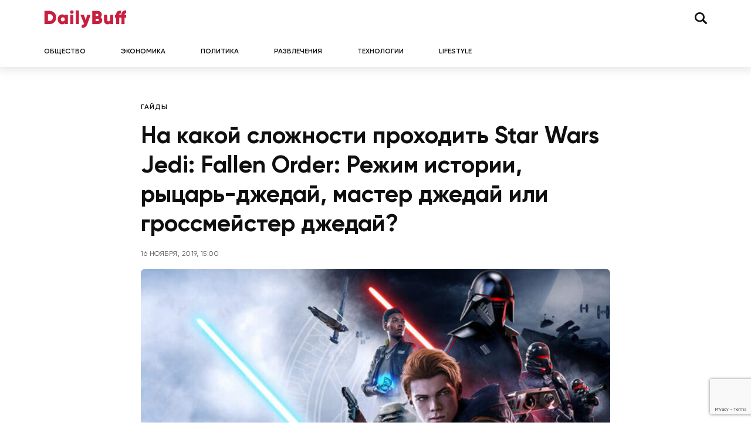

--- FILE ---
content_type: text/html; charset=UTF-8
request_url: https://dailybuff.ru/politics/guides/na-kakoj-slozhnosti-prohodit-star-wars-jedi-fallen-order-rezhim-istorii-ryczar-dzhedaj-master-dzhedaj-ili-grossmejster-dzhedaj/
body_size: 14040
content:
<!doctype html>
<html lang="ru-RU">
<head>
	<meta charset="UTF-8">
	<meta name="viewport" content="width=device-width, initial-scale=1">
	<link rel="profile" href="https://gmpg.org/xfn/11">

	<meta name='robots' content='index, follow, max-image-preview:large, max-snippet:-1, max-video-preview:-1' />

	<!-- This site is optimized with the Yoast SEO plugin v26.6 - https://yoast.com/wordpress/plugins/seo/ -->
	<title>На какой сложности проходить Star Wars Jedi: Fallen Order: Режим истории, рыцарь-джедай, мастер джедай или гроссмейстер джедай? &#8212; DailyBuff</title>
	<meta name="description" content="“Star Wars Jedi: Fallen Order” стоит особняком среди других экшн-игр во франшизе." />
	<link rel="canonical" href="https://dailybuff.ru/politics/guides/na-kakoj-slozhnosti-prohodit-star-wars-jedi-fallen-order-rezhim-istorii-ryczar-dzhedaj-master-dzhedaj-ili-grossmejster-dzhedaj/" />
	<meta property="og:locale" content="ru_RU" />
	<meta property="og:type" content="article" />
	<meta property="og:title" content="На какой сложности проходить Star Wars Jedi: Fallen Order: Режим истории, рыцарь-джедай, мастер джедай или гроссмейстер джедай? &#8212; DailyBuff" />
	<meta property="og:description" content="“Star Wars Jedi: Fallen Order” стоит особняком среди других экшн-игр во франшизе." />
	<meta property="og:url" content="https://dailybuff.ru/politics/guides/na-kakoj-slozhnosti-prohodit-star-wars-jedi-fallen-order-rezhim-istorii-ryczar-dzhedaj-master-dzhedaj-ili-grossmejster-dzhedaj/" />
	<meta property="og:site_name" content="DailyBuff" />
	<meta property="article:published_time" content="2019-11-16T12:00:49+00:00" />
	<meta property="og:image" content="https://i0.wp.com/dailybuff.fra1.digitaloceanspaces.com/images/2019/11/13172301/star-wars-jedi-fallen-order-panel-discusses-the-sights-and-dangers-awaiting-star-wars-newest-jedi.jpg?fit=1920%2C1080&ssl=1" />
	<meta property="og:image:width" content="1920" />
	<meta property="og:image:height" content="1080" />
	<meta property="og:image:type" content="image/jpeg" />
	<meta name="author" content="Марина Крылова" />
	<meta name="twitter:card" content="summary_large_image" />
	<meta name="twitter:label1" content="Написано автором" />
	<meta name="twitter:data1" content="Марина Крылова" />
	<script type="application/ld+json" class="yoast-schema-graph">{"@context":"https://schema.org","@graph":[{"@type":"Article","@id":"https://dailybuff.ru/politics/guides/na-kakoj-slozhnosti-prohodit-star-wars-jedi-fallen-order-rezhim-istorii-ryczar-dzhedaj-master-dzhedaj-ili-grossmejster-dzhedaj/#article","isPartOf":{"@id":"https://dailybuff.ru/politics/guides/na-kakoj-slozhnosti-prohodit-star-wars-jedi-fallen-order-rezhim-istorii-ryczar-dzhedaj-master-dzhedaj-ili-grossmejster-dzhedaj/"},"author":{"name":"Марина Крылова","@id":"https://dailybuff.ru/#/schema/person/f0048573edeabaa00477bc63906fe903"},"headline":"На какой сложности проходить Star Wars Jedi: Fallen Order: Режим истории, рыцарь-джедай, мастер джедай или гроссмейстер джедай?","datePublished":"2019-11-16T12:00:49+00:00","mainEntityOfPage":{"@id":"https://dailybuff.ru/politics/guides/na-kakoj-slozhnosti-prohodit-star-wars-jedi-fallen-order-rezhim-istorii-ryczar-dzhedaj-master-dzhedaj-ili-grossmejster-dzhedaj/"},"wordCount":476,"publisher":{"@id":"https://dailybuff.ru/#/schema/person/8734a72c65f4f3f4247429e69ff2a164"},"image":{"@id":"https://dailybuff.ru/politics/guides/na-kakoj-slozhnosti-prohodit-star-wars-jedi-fallen-order-rezhim-istorii-ryczar-dzhedaj-master-dzhedaj-ili-grossmejster-dzhedaj/#primaryimage"},"thumbnailUrl":"https://dailybuff.ru/wp-content/uploads/2019/11/star-wars-jedi-fallen-order-panel-discusses-the-sights-and-dangers-awaiting-star-wars-newest-jedi.jpg","keywords":["Star Wars: Jedi Fallen Order"],"articleSection":["Гайды"],"inLanguage":"ru-RU"},{"@type":"WebPage","@id":"https://dailybuff.ru/politics/guides/na-kakoj-slozhnosti-prohodit-star-wars-jedi-fallen-order-rezhim-istorii-ryczar-dzhedaj-master-dzhedaj-ili-grossmejster-dzhedaj/","url":"https://dailybuff.ru/politics/guides/na-kakoj-slozhnosti-prohodit-star-wars-jedi-fallen-order-rezhim-istorii-ryczar-dzhedaj-master-dzhedaj-ili-grossmejster-dzhedaj/","name":"На какой сложности проходить Star Wars Jedi: Fallen Order: Режим истории, рыцарь-джедай, мастер джедай или гроссмейстер джедай? &#8212; DailyBuff","isPartOf":{"@id":"https://dailybuff.ru/#website"},"primaryImageOfPage":{"@id":"https://dailybuff.ru/politics/guides/na-kakoj-slozhnosti-prohodit-star-wars-jedi-fallen-order-rezhim-istorii-ryczar-dzhedaj-master-dzhedaj-ili-grossmejster-dzhedaj/#primaryimage"},"image":{"@id":"https://dailybuff.ru/politics/guides/na-kakoj-slozhnosti-prohodit-star-wars-jedi-fallen-order-rezhim-istorii-ryczar-dzhedaj-master-dzhedaj-ili-grossmejster-dzhedaj/#primaryimage"},"thumbnailUrl":"https://dailybuff.ru/wp-content/uploads/2019/11/star-wars-jedi-fallen-order-panel-discusses-the-sights-and-dangers-awaiting-star-wars-newest-jedi.jpg","datePublished":"2019-11-16T12:00:49+00:00","description":"“Star Wars Jedi: Fallen Order” стоит особняком среди других экшн-игр во франшизе.","breadcrumb":{"@id":"https://dailybuff.ru/politics/guides/na-kakoj-slozhnosti-prohodit-star-wars-jedi-fallen-order-rezhim-istorii-ryczar-dzhedaj-master-dzhedaj-ili-grossmejster-dzhedaj/#breadcrumb"},"inLanguage":"ru-RU","potentialAction":[{"@type":"ReadAction","target":["https://dailybuff.ru/politics/guides/na-kakoj-slozhnosti-prohodit-star-wars-jedi-fallen-order-rezhim-istorii-ryczar-dzhedaj-master-dzhedaj-ili-grossmejster-dzhedaj/"]}]},{"@type":"ImageObject","inLanguage":"ru-RU","@id":"https://dailybuff.ru/politics/guides/na-kakoj-slozhnosti-prohodit-star-wars-jedi-fallen-order-rezhim-istorii-ryczar-dzhedaj-master-dzhedaj-ili-grossmejster-dzhedaj/#primaryimage","url":"https://dailybuff.ru/wp-content/uploads/2019/11/star-wars-jedi-fallen-order-panel-discusses-the-sights-and-dangers-awaiting-star-wars-newest-jedi.jpg","contentUrl":"https://dailybuff.ru/wp-content/uploads/2019/11/star-wars-jedi-fallen-order-panel-discusses-the-sights-and-dangers-awaiting-star-wars-newest-jedi.jpg","width":1920,"height":1080},{"@type":"BreadcrumbList","@id":"https://dailybuff.ru/politics/guides/na-kakoj-slozhnosti-prohodit-star-wars-jedi-fallen-order-rezhim-istorii-ryczar-dzhedaj-master-dzhedaj-ili-grossmejster-dzhedaj/#breadcrumb","itemListElement":[{"@type":"ListItem","position":1,"name":"DailyBuff","item":"https://dailybuff.ru/"},{"@type":"ListItem","position":2,"name":"Политика","item":"https://dailybuff.ru/politics/"},{"@type":"ListItem","position":3,"name":"Гайды","item":"https://dailybuff.ru/politics/guides/"},{"@type":"ListItem","position":4,"name":"На какой сложности проходить Star Wars Jedi: Fallen Order: Режим истории, рыцарь-джедай, мастер джедай или гроссмейстер джедай?"}]},{"@type":"WebSite","@id":"https://dailybuff.ru/#website","url":"https://dailybuff.ru/","name":"DailyBuff","description":"новости и события","publisher":{"@id":"https://dailybuff.ru/#/schema/person/8734a72c65f4f3f4247429e69ff2a164"},"potentialAction":[{"@type":"SearchAction","target":{"@type":"EntryPoint","urlTemplate":"https://dailybuff.ru/?s={search_term_string}"},"query-input":{"@type":"PropertyValueSpecification","valueRequired":true,"valueName":"search_term_string"}}],"inLanguage":"ru-RU"},{"@type":["Person","Organization"],"@id":"https://dailybuff.ru/#/schema/person/8734a72c65f4f3f4247429e69ff2a164","name":"Алексей Сотников","image":{"@type":"ImageObject","inLanguage":"ru-RU","@id":"https://dailybuff.ru/#/schema/person/image/","url":"https://i0.wp.com/dailybuff.fra1.digitaloceanspaces.com/images/2019/10/13181551/main-logo.png?fit=512%2C512&ssl=1","contentUrl":"https://i0.wp.com/dailybuff.fra1.digitaloceanspaces.com/images/2019/10/13181551/main-logo.png?fit=512%2C512&ssl=1","width":512,"height":512,"caption":"Алексей Сотников"},"logo":{"@id":"https://dailybuff.ru/#/schema/person/image/"},"description":"Руководитель проекта и по совместительству со основатель сайта DailyBuff.ru","sameAs":["https://reliz.org/"]},{"@type":"Person","@id":"https://dailybuff.ru/#/schema/person/f0048573edeabaa00477bc63906fe903","name":"Марина Крылова","image":{"@type":"ImageObject","inLanguage":"ru-RU","@id":"https://dailybuff.ru/#/schema/person/image/","url":"https://secure.gravatar.com/avatar/90d31362a8af9855e366c104e72de42c0f0df5c9c6fa6e28843ebb525751f0a7?s=96&d=mm&r=g","contentUrl":"https://secure.gravatar.com/avatar/90d31362a8af9855e366c104e72de42c0f0df5c9c6fa6e28843ebb525751f0a7?s=96&d=mm&r=g","caption":"Марина Крылова"},"description":"Как и большинство сумасшедших, занимающихся мирозамещением, провожу кучу времени, играя в любимые игры. В основном нравятся старые игры, такие как: - Robin Hood (Legeng of Sherwood; Defender Of The Crown); - Hobbit; - Warcraft III; - Mortal Kombat; - LOTR (BFME; War Of The Ring). Из относительно новых: - Civilization; - LOTRO; - CoD; - Shadow Tactics; - Starcraft II; - Sims Medieval. Являюсь редактором сайта vMCPE.ru, где мы рассказываем и показываем новые моды, карты и текстуры для Майнкрафт ПЕ.","url":"https://dailybuff.ru/author/lina_rilay/"}]}</script>
	<!-- / Yoast SEO plugin. -->


<link rel="alternate" type="application/rss+xml" title="DailyBuff &raquo; Лента" href="https://dailybuff.ru/feed/" />
<link rel="alternate" type="application/rss+xml" title="DailyBuff &raquo; Лента комментариев" href="https://dailybuff.ru/comments/feed/" />
<link rel="alternate" title="oEmbed (JSON)" type="application/json+oembed" href="https://dailybuff.ru/wp-json/oembed/1.0/embed?url=https%3A%2F%2Fdailybuff.ru%2Fpolitics%2Fguides%2Fna-kakoj-slozhnosti-prohodit-star-wars-jedi-fallen-order-rezhim-istorii-ryczar-dzhedaj-master-dzhedaj-ili-grossmejster-dzhedaj%2F" />
<link rel="alternate" title="oEmbed (XML)" type="text/xml+oembed" href="https://dailybuff.ru/wp-json/oembed/1.0/embed?url=https%3A%2F%2Fdailybuff.ru%2Fpolitics%2Fguides%2Fna-kakoj-slozhnosti-prohodit-star-wars-jedi-fallen-order-rezhim-istorii-ryczar-dzhedaj-master-dzhedaj-ili-grossmejster-dzhedaj%2F&#038;format=xml" />
<style id='wp-img-auto-sizes-contain-inline-css'>
img:is([sizes=auto i],[sizes^="auto," i]){contain-intrinsic-size:3000px 1500px}
/*# sourceURL=wp-img-auto-sizes-contain-inline-css */
</style>
<style id='wp-emoji-styles-inline-css'>

	img.wp-smiley, img.emoji {
		display: inline !important;
		border: none !important;
		box-shadow: none !important;
		height: 1em !important;
		width: 1em !important;
		margin: 0 0.07em !important;
		vertical-align: -0.1em !important;
		background: none !important;
		padding: 0 !important;
	}
/*# sourceURL=wp-emoji-styles-inline-css */
</style>
<style id='wp-block-library-inline-css'>
:root{--wp-block-synced-color:#7a00df;--wp-block-synced-color--rgb:122,0,223;--wp-bound-block-color:var(--wp-block-synced-color);--wp-editor-canvas-background:#ddd;--wp-admin-theme-color:#007cba;--wp-admin-theme-color--rgb:0,124,186;--wp-admin-theme-color-darker-10:#006ba1;--wp-admin-theme-color-darker-10--rgb:0,107,160.5;--wp-admin-theme-color-darker-20:#005a87;--wp-admin-theme-color-darker-20--rgb:0,90,135;--wp-admin-border-width-focus:2px}@media (min-resolution:192dpi){:root{--wp-admin-border-width-focus:1.5px}}.wp-element-button{cursor:pointer}:root .has-very-light-gray-background-color{background-color:#eee}:root .has-very-dark-gray-background-color{background-color:#313131}:root .has-very-light-gray-color{color:#eee}:root .has-very-dark-gray-color{color:#313131}:root .has-vivid-green-cyan-to-vivid-cyan-blue-gradient-background{background:linear-gradient(135deg,#00d084,#0693e3)}:root .has-purple-crush-gradient-background{background:linear-gradient(135deg,#34e2e4,#4721fb 50%,#ab1dfe)}:root .has-hazy-dawn-gradient-background{background:linear-gradient(135deg,#faaca8,#dad0ec)}:root .has-subdued-olive-gradient-background{background:linear-gradient(135deg,#fafae1,#67a671)}:root .has-atomic-cream-gradient-background{background:linear-gradient(135deg,#fdd79a,#004a59)}:root .has-nightshade-gradient-background{background:linear-gradient(135deg,#330968,#31cdcf)}:root .has-midnight-gradient-background{background:linear-gradient(135deg,#020381,#2874fc)}:root{--wp--preset--font-size--normal:16px;--wp--preset--font-size--huge:42px}.has-regular-font-size{font-size:1em}.has-larger-font-size{font-size:2.625em}.has-normal-font-size{font-size:var(--wp--preset--font-size--normal)}.has-huge-font-size{font-size:var(--wp--preset--font-size--huge)}.has-text-align-center{text-align:center}.has-text-align-left{text-align:left}.has-text-align-right{text-align:right}.has-fit-text{white-space:nowrap!important}#end-resizable-editor-section{display:none}.aligncenter{clear:both}.items-justified-left{justify-content:flex-start}.items-justified-center{justify-content:center}.items-justified-right{justify-content:flex-end}.items-justified-space-between{justify-content:space-between}.screen-reader-text{border:0;clip-path:inset(50%);height:1px;margin:-1px;overflow:hidden;padding:0;position:absolute;width:1px;word-wrap:normal!important}.screen-reader-text:focus{background-color:#ddd;clip-path:none;color:#444;display:block;font-size:1em;height:auto;left:5px;line-height:normal;padding:15px 23px 14px;text-decoration:none;top:5px;width:auto;z-index:100000}html :where(.has-border-color){border-style:solid}html :where([style*=border-top-color]){border-top-style:solid}html :where([style*=border-right-color]){border-right-style:solid}html :where([style*=border-bottom-color]){border-bottom-style:solid}html :where([style*=border-left-color]){border-left-style:solid}html :where([style*=border-width]){border-style:solid}html :where([style*=border-top-width]){border-top-style:solid}html :where([style*=border-right-width]){border-right-style:solid}html :where([style*=border-bottom-width]){border-bottom-style:solid}html :where([style*=border-left-width]){border-left-style:solid}html :where(img[class*=wp-image-]){height:auto;max-width:100%}:where(figure){margin:0 0 1em}html :where(.is-position-sticky){--wp-admin--admin-bar--position-offset:var(--wp-admin--admin-bar--height,0px)}@media screen and (max-width:600px){html :where(.is-position-sticky){--wp-admin--admin-bar--position-offset:0px}}

/*# sourceURL=wp-block-library-inline-css */
</style><style id='global-styles-inline-css'>
:root{--wp--preset--aspect-ratio--square: 1;--wp--preset--aspect-ratio--4-3: 4/3;--wp--preset--aspect-ratio--3-4: 3/4;--wp--preset--aspect-ratio--3-2: 3/2;--wp--preset--aspect-ratio--2-3: 2/3;--wp--preset--aspect-ratio--16-9: 16/9;--wp--preset--aspect-ratio--9-16: 9/16;--wp--preset--color--black: #000000;--wp--preset--color--cyan-bluish-gray: #abb8c3;--wp--preset--color--white: #ffffff;--wp--preset--color--pale-pink: #f78da7;--wp--preset--color--vivid-red: #cf2e2e;--wp--preset--color--luminous-vivid-orange: #ff6900;--wp--preset--color--luminous-vivid-amber: #fcb900;--wp--preset--color--light-green-cyan: #7bdcb5;--wp--preset--color--vivid-green-cyan: #00d084;--wp--preset--color--pale-cyan-blue: #8ed1fc;--wp--preset--color--vivid-cyan-blue: #0693e3;--wp--preset--color--vivid-purple: #9b51e0;--wp--preset--gradient--vivid-cyan-blue-to-vivid-purple: linear-gradient(135deg,rgb(6,147,227) 0%,rgb(155,81,224) 100%);--wp--preset--gradient--light-green-cyan-to-vivid-green-cyan: linear-gradient(135deg,rgb(122,220,180) 0%,rgb(0,208,130) 100%);--wp--preset--gradient--luminous-vivid-amber-to-luminous-vivid-orange: linear-gradient(135deg,rgb(252,185,0) 0%,rgb(255,105,0) 100%);--wp--preset--gradient--luminous-vivid-orange-to-vivid-red: linear-gradient(135deg,rgb(255,105,0) 0%,rgb(207,46,46) 100%);--wp--preset--gradient--very-light-gray-to-cyan-bluish-gray: linear-gradient(135deg,rgb(238,238,238) 0%,rgb(169,184,195) 100%);--wp--preset--gradient--cool-to-warm-spectrum: linear-gradient(135deg,rgb(74,234,220) 0%,rgb(151,120,209) 20%,rgb(207,42,186) 40%,rgb(238,44,130) 60%,rgb(251,105,98) 80%,rgb(254,248,76) 100%);--wp--preset--gradient--blush-light-purple: linear-gradient(135deg,rgb(255,206,236) 0%,rgb(152,150,240) 100%);--wp--preset--gradient--blush-bordeaux: linear-gradient(135deg,rgb(254,205,165) 0%,rgb(254,45,45) 50%,rgb(107,0,62) 100%);--wp--preset--gradient--luminous-dusk: linear-gradient(135deg,rgb(255,203,112) 0%,rgb(199,81,192) 50%,rgb(65,88,208) 100%);--wp--preset--gradient--pale-ocean: linear-gradient(135deg,rgb(255,245,203) 0%,rgb(182,227,212) 50%,rgb(51,167,181) 100%);--wp--preset--gradient--electric-grass: linear-gradient(135deg,rgb(202,248,128) 0%,rgb(113,206,126) 100%);--wp--preset--gradient--midnight: linear-gradient(135deg,rgb(2,3,129) 0%,rgb(40,116,252) 100%);--wp--preset--font-size--small: 13px;--wp--preset--font-size--medium: 20px;--wp--preset--font-size--large: 36px;--wp--preset--font-size--x-large: 42px;--wp--preset--spacing--20: 0.44rem;--wp--preset--spacing--30: 0.67rem;--wp--preset--spacing--40: 1rem;--wp--preset--spacing--50: 1.5rem;--wp--preset--spacing--60: 2.25rem;--wp--preset--spacing--70: 3.38rem;--wp--preset--spacing--80: 5.06rem;--wp--preset--shadow--natural: 6px 6px 9px rgba(0, 0, 0, 0.2);--wp--preset--shadow--deep: 12px 12px 50px rgba(0, 0, 0, 0.4);--wp--preset--shadow--sharp: 6px 6px 0px rgba(0, 0, 0, 0.2);--wp--preset--shadow--outlined: 6px 6px 0px -3px rgb(255, 255, 255), 6px 6px rgb(0, 0, 0);--wp--preset--shadow--crisp: 6px 6px 0px rgb(0, 0, 0);}:where(.is-layout-flex){gap: 0.5em;}:where(.is-layout-grid){gap: 0.5em;}body .is-layout-flex{display: flex;}.is-layout-flex{flex-wrap: wrap;align-items: center;}.is-layout-flex > :is(*, div){margin: 0;}body .is-layout-grid{display: grid;}.is-layout-grid > :is(*, div){margin: 0;}:where(.wp-block-columns.is-layout-flex){gap: 2em;}:where(.wp-block-columns.is-layout-grid){gap: 2em;}:where(.wp-block-post-template.is-layout-flex){gap: 1.25em;}:where(.wp-block-post-template.is-layout-grid){gap: 1.25em;}.has-black-color{color: var(--wp--preset--color--black) !important;}.has-cyan-bluish-gray-color{color: var(--wp--preset--color--cyan-bluish-gray) !important;}.has-white-color{color: var(--wp--preset--color--white) !important;}.has-pale-pink-color{color: var(--wp--preset--color--pale-pink) !important;}.has-vivid-red-color{color: var(--wp--preset--color--vivid-red) !important;}.has-luminous-vivid-orange-color{color: var(--wp--preset--color--luminous-vivid-orange) !important;}.has-luminous-vivid-amber-color{color: var(--wp--preset--color--luminous-vivid-amber) !important;}.has-light-green-cyan-color{color: var(--wp--preset--color--light-green-cyan) !important;}.has-vivid-green-cyan-color{color: var(--wp--preset--color--vivid-green-cyan) !important;}.has-pale-cyan-blue-color{color: var(--wp--preset--color--pale-cyan-blue) !important;}.has-vivid-cyan-blue-color{color: var(--wp--preset--color--vivid-cyan-blue) !important;}.has-vivid-purple-color{color: var(--wp--preset--color--vivid-purple) !important;}.has-black-background-color{background-color: var(--wp--preset--color--black) !important;}.has-cyan-bluish-gray-background-color{background-color: var(--wp--preset--color--cyan-bluish-gray) !important;}.has-white-background-color{background-color: var(--wp--preset--color--white) !important;}.has-pale-pink-background-color{background-color: var(--wp--preset--color--pale-pink) !important;}.has-vivid-red-background-color{background-color: var(--wp--preset--color--vivid-red) !important;}.has-luminous-vivid-orange-background-color{background-color: var(--wp--preset--color--luminous-vivid-orange) !important;}.has-luminous-vivid-amber-background-color{background-color: var(--wp--preset--color--luminous-vivid-amber) !important;}.has-light-green-cyan-background-color{background-color: var(--wp--preset--color--light-green-cyan) !important;}.has-vivid-green-cyan-background-color{background-color: var(--wp--preset--color--vivid-green-cyan) !important;}.has-pale-cyan-blue-background-color{background-color: var(--wp--preset--color--pale-cyan-blue) !important;}.has-vivid-cyan-blue-background-color{background-color: var(--wp--preset--color--vivid-cyan-blue) !important;}.has-vivid-purple-background-color{background-color: var(--wp--preset--color--vivid-purple) !important;}.has-black-border-color{border-color: var(--wp--preset--color--black) !important;}.has-cyan-bluish-gray-border-color{border-color: var(--wp--preset--color--cyan-bluish-gray) !important;}.has-white-border-color{border-color: var(--wp--preset--color--white) !important;}.has-pale-pink-border-color{border-color: var(--wp--preset--color--pale-pink) !important;}.has-vivid-red-border-color{border-color: var(--wp--preset--color--vivid-red) !important;}.has-luminous-vivid-orange-border-color{border-color: var(--wp--preset--color--luminous-vivid-orange) !important;}.has-luminous-vivid-amber-border-color{border-color: var(--wp--preset--color--luminous-vivid-amber) !important;}.has-light-green-cyan-border-color{border-color: var(--wp--preset--color--light-green-cyan) !important;}.has-vivid-green-cyan-border-color{border-color: var(--wp--preset--color--vivid-green-cyan) !important;}.has-pale-cyan-blue-border-color{border-color: var(--wp--preset--color--pale-cyan-blue) !important;}.has-vivid-cyan-blue-border-color{border-color: var(--wp--preset--color--vivid-cyan-blue) !important;}.has-vivid-purple-border-color{border-color: var(--wp--preset--color--vivid-purple) !important;}.has-vivid-cyan-blue-to-vivid-purple-gradient-background{background: var(--wp--preset--gradient--vivid-cyan-blue-to-vivid-purple) !important;}.has-light-green-cyan-to-vivid-green-cyan-gradient-background{background: var(--wp--preset--gradient--light-green-cyan-to-vivid-green-cyan) !important;}.has-luminous-vivid-amber-to-luminous-vivid-orange-gradient-background{background: var(--wp--preset--gradient--luminous-vivid-amber-to-luminous-vivid-orange) !important;}.has-luminous-vivid-orange-to-vivid-red-gradient-background{background: var(--wp--preset--gradient--luminous-vivid-orange-to-vivid-red) !important;}.has-very-light-gray-to-cyan-bluish-gray-gradient-background{background: var(--wp--preset--gradient--very-light-gray-to-cyan-bluish-gray) !important;}.has-cool-to-warm-spectrum-gradient-background{background: var(--wp--preset--gradient--cool-to-warm-spectrum) !important;}.has-blush-light-purple-gradient-background{background: var(--wp--preset--gradient--blush-light-purple) !important;}.has-blush-bordeaux-gradient-background{background: var(--wp--preset--gradient--blush-bordeaux) !important;}.has-luminous-dusk-gradient-background{background: var(--wp--preset--gradient--luminous-dusk) !important;}.has-pale-ocean-gradient-background{background: var(--wp--preset--gradient--pale-ocean) !important;}.has-electric-grass-gradient-background{background: var(--wp--preset--gradient--electric-grass) !important;}.has-midnight-gradient-background{background: var(--wp--preset--gradient--midnight) !important;}.has-small-font-size{font-size: var(--wp--preset--font-size--small) !important;}.has-medium-font-size{font-size: var(--wp--preset--font-size--medium) !important;}.has-large-font-size{font-size: var(--wp--preset--font-size--large) !important;}.has-x-large-font-size{font-size: var(--wp--preset--font-size--x-large) !important;}
/*# sourceURL=global-styles-inline-css */
</style>

<style id='classic-theme-styles-inline-css'>
/*! This file is auto-generated */
.wp-block-button__link{color:#fff;background-color:#32373c;border-radius:9999px;box-shadow:none;text-decoration:none;padding:calc(.667em + 2px) calc(1.333em + 2px);font-size:1.125em}.wp-block-file__button{background:#32373c;color:#fff;text-decoration:none}
/*# sourceURL=/wp-includes/css/classic-themes.min.css */
</style>
<link rel='stylesheet' id='contact-form-7-css' href='https://dailybuff.ru/wp-content/plugins/contact-form-7/includes/css/styles.css?ver=6.0.6' media='all' />
<link rel='stylesheet' id='sm-style-css' href='https://dailybuff.ru/wp-content/plugins/wp-show-more/wpsm-style.css?ver=6.9' media='all' />
<link rel='stylesheet' id='dailybuff-style-css' href='https://dailybuff.ru/wp-content/themes/dailybuff/style.css?ver=1.0.0' media='all' />
<link rel='stylesheet' id='boo-grid-4.6-css' href='https://dailybuff.ru/wp-content/themes/dailybuff/bootstrap-grid.min.css?ver=1.0.0' media='all' />
<link rel='stylesheet' id='fancybox-css-css' href='https://dailybuff.ru/wp-content/themes/dailybuff/js/jquery.fancybox.min.css?ver=1.0.0' media='all' />
<script src="https://dailybuff.ru/wp-includes/js/jquery/jquery.min.js?ver=3.7.1" id="jquery-core-js"></script>
<script src="https://dailybuff.ru/wp-includes/js/jquery/jquery-migrate.min.js?ver=3.4.1" id="jquery-migrate-js"></script>
<link rel="https://api.w.org/" href="https://dailybuff.ru/wp-json/" /><link rel="alternate" title="JSON" type="application/json" href="https://dailybuff.ru/wp-json/wp/v2/posts/5788" /><link rel="EditURI" type="application/rsd+xml" title="RSD" href="https://dailybuff.ru/xmlrpc.php?rsd" />
<meta name="generator" content="WordPress 6.9" />
<link rel='shortlink' href='https://dailybuff.ru/?p=5788' />
<link rel="icon" href="https://dailybuff.ru/wp-content/uploads/2022/12/cropped-screenshot-2022-12-07-at-1.41.21-pm-80x80.png" sizes="32x32" />
<link rel="icon" href="https://dailybuff.ru/wp-content/uploads/2022/12/cropped-screenshot-2022-12-07-at-1.41.21-pm-300x300.png" sizes="192x192" />
<link rel="apple-touch-icon" href="https://dailybuff.ru/wp-content/uploads/2022/12/cropped-screenshot-2022-12-07-at-1.41.21-pm-300x300.png" />
<meta name="msapplication-TileImage" content="https://dailybuff.ru/wp-content/uploads/2022/12/cropped-screenshot-2022-12-07-at-1.41.21-pm-300x300.png" />
</head>

<body class="wp-singular post-template-default single single-post postid-5788 single-format-standard wp-custom-logo wp-theme-dailybuff">

	
<div id="page" class="site">

<header class="site-header compensate-for-scrollbar">
	<div class="container relative">
		<div class="d-flex align-items-center justify-content-between">
			<div class="site-branding flex-shrink-md-0 mr-3">
				<a href="https://dailybuff.ru/" class="custom-logo-link" rel="home"><img width="141" height="31" src="https://dailybuff.ru/wp-content/uploads/2022/12/logo-daily.svg" class="custom-logo" alt="DailyBuff" decoding="async" /></a>			</div>
			<div class="col-lg-5 px-0 ">
				<div class="d-flex align-items-center justify-content-end">
					
					<div class="search_column mr-lg-0 mr-2">
						<div class="d-flex justify-content-end wrap_search h-100">
    <div class="search_panel">
        <form role="search" method="get" id="searchform" class="searchform d-flex" action="https://dailybuff.ru/">
                <input type="text" value="" name="s" id="s" placeholder="Найти новость" required/>
                <label for="searchsubmit" class="s-submit d-flex align-items-center">
                    <svg width="21" height="20" viewBox="0 0 21 20" fill="none" xmlns="http://www.w3.org/2000/svg"><path d="M20.5027 17.2037L15.6747 12.5423C16.495 11.2815 16.9711 9.79126 16.9711 8.19198C16.9711 3.66741 13.1718 0 8.48536 0C3.79893 0 0 3.66741 0 8.19198C0 12.7167 3.79875 16.3838 8.48536 16.3838C10.2881 16.3838 11.9579 15.8397 13.332 14.9151L18.1026 19.5211C18.434 19.8408 18.8686 20 19.3026 20C19.7372 20 20.1712 19.8408 20.5032 19.5211C21.1657 18.8808 21.1657 17.8438 20.5027 17.2037ZM8.48536 13.7297C5.31776 13.7297 2.74966 11.2506 2.74966 8.19232C2.74966 5.13407 5.31776 2.65476 8.48536 2.65476C11.6531 2.65476 14.2211 5.13407 14.2211 8.19232C14.2211 11.2506 11.6531 13.7297 8.48536 13.7297Z"/></svg>
                    <input type="submit" id="searchsubmit" value="" />
                </label>
        </form>
    </div>
    <div class="s-icon d-flex">
    	<svg class="loop-icon" width="21" height="20" viewBox="0 0 21 20" fill="none" xmlns="http://www.w3.org/2000/svg"><path d="M20.5027 17.2037L15.6747 12.5423C16.495 11.2815 16.9711 9.79126 16.9711 8.19198C16.9711 3.66741 13.1718 0 8.48536 0C3.79893 0 0 3.66741 0 8.19198C0 12.7167 3.79875 16.3838 8.48536 16.3838C10.2881 16.3838 11.9579 15.8397 13.332 14.9151L18.1026 19.5211C18.434 19.8408 18.8686 20 19.3026 20C19.7372 20 20.1712 19.8408 20.5032 19.5211C21.1657 18.8808 21.1657 17.8438 20.5027 17.2037ZM8.48536 13.7297C5.31776 13.7297 2.74966 11.2506 2.74966 8.19232C2.74966 5.13407 5.31776 2.65476 8.48536 2.65476C11.6531 2.65476 14.2211 5.13407 14.2211 8.19232C14.2211 11.2506 11.6531 13.7297 8.48536 13.7297Z"/></svg>

        <svg data-win="gl0ry_to_ukra1ne" class="loop-icon_close" width="20" height="19" viewBox="0 0 20 19" fill="none" xmlns="http://www.w3.org/2000/svg"><path fill-rule="evenodd" clip-rule="evenodd" d="M2.73529 0.79769C2.33837 0.400768 1.69483 0.400768 1.29791 0.797691C0.900988 1.19461 0.900988 1.83815 1.29791 2.23507L8.56286 9.50002L1.29796 16.7649C0.90104 17.1618 0.90104 17.8054 1.29796 18.2023C1.69488 18.5992 2.33842 18.5992 2.73534 18.2023L10.0002 10.9374L17.2651 18.2023C17.6621 18.5992 18.3056 18.5992 18.7025 18.2023C19.0994 17.8054 19.0994 17.1618 18.7025 16.7649L11.4376 9.50002L18.7026 2.23507C19.0995 1.83815 19.0995 1.19461 18.7026 0.797691C18.3057 0.400768 17.6621 0.400768 17.2652 0.79769L10.0002 8.06264L2.73529 0.79769Z"/><path d="M1.29791 0.797691L1.65146 1.15124L1.29791 0.797691ZM2.73529 0.79769L2.38174 1.15124L2.73529 0.79769ZM1.29791 2.23507L0.944357 2.58863H0.944357L1.29791 2.23507ZM8.56286 9.50002L8.91641 9.85358L9.26997 9.50002L8.91641 9.14647L8.56286 9.50002ZM1.29796 16.7649L0.944409 16.4114L0.944409 16.4114L1.29796 16.7649ZM1.29796 18.2023L0.944409 18.5559H0.944409L1.29796 18.2023ZM2.73534 18.2023L3.0889 18.5559H3.0889L2.73534 18.2023ZM10.0002 10.9374L10.3538 10.5839L10.0002 10.2303L9.64669 10.5839L10.0002 10.9374ZM18.7025 18.2023L19.0561 18.5559L19.0561 18.5559L18.7025 18.2023ZM18.7025 16.7649L19.0561 16.4114V16.4114L18.7025 16.7649ZM11.4376 9.50002L11.0841 9.14647L10.7305 9.50002L11.0841 9.85358L11.4376 9.50002ZM18.7026 2.23507L18.349 1.88152V1.88152L18.7026 2.23507ZM18.7026 0.797691L18.349 1.15124V1.15124L18.7026 0.797691ZM17.2652 0.79769L17.6187 1.15124V1.15124L17.2652 0.79769ZM10.0002 8.06264L9.64669 8.41619L10.0002 8.76975L10.3538 8.41619L10.0002 8.06264ZM1.65146 1.15124C1.85312 0.949584 2.18008 0.949584 2.38174 1.15124L3.08885 0.444137C2.49666 -0.148047 1.53654 -0.148047 0.944357 0.444137L1.65146 1.15124ZM1.65146 1.88152C1.4498 1.67986 1.4498 1.3529 1.65146 1.15124L0.944357 0.444137C0.352173 1.03632 0.352173 1.99644 0.944357 2.58863L1.65146 1.88152ZM8.91641 9.14647L1.65146 1.88152L0.944357 2.58863L8.20931 9.85358L8.91641 9.14647ZM8.20931 9.14647L0.944409 16.4114L1.65152 17.1185L8.91641 9.85358L8.20931 9.14647ZM0.944409 16.4114C0.352225 17.0036 0.352225 17.9637 0.944409 18.5559L1.65152 17.8488C1.44986 17.6471 1.44986 17.3201 1.65152 17.1185L0.944409 16.4114ZM0.944409 18.5559C1.53659 19.148 2.49671 19.148 3.0889 18.5559L2.38179 17.8488C2.18013 18.0504 1.85318 18.0504 1.65152 17.8488L0.944409 18.5559ZM3.0889 18.5559L10.3538 11.291L9.64669 10.5839L2.38179 17.8488L3.0889 18.5559ZM17.6187 17.8488L10.3538 10.5839L9.64669 11.291L16.9116 18.5559L17.6187 17.8488ZM18.349 17.8488C18.1473 18.0504 17.8204 18.0504 17.6187 17.8488L16.9116 18.5559C17.5038 19.148 18.4639 19.148 19.0561 18.5559L18.349 17.8488ZM18.349 17.1185C18.5506 17.3201 18.5506 17.6471 18.349 17.8488L19.0561 18.5559C19.6483 17.9637 19.6483 17.0036 19.0561 16.4114L18.349 17.1185ZM11.0841 9.85358L18.349 17.1185L19.0561 16.4114L11.7912 9.14647L11.0841 9.85358ZM11.7912 9.85358L19.0561 2.58863L18.349 1.88152L11.0841 9.14647L11.7912 9.85358ZM19.0561 2.58863C19.6483 1.99644 19.6483 1.03632 19.0561 0.444137L18.349 1.15124C18.5507 1.3529 18.5507 1.67986 18.349 1.88152L19.0561 2.58863ZM19.0561 0.444138C18.4639 -0.148047 17.5038 -0.148048 16.9116 0.444137L17.6187 1.15124C17.8204 0.949584 18.1474 0.949584 18.349 1.15124L19.0561 0.444138ZM16.9116 0.444137L9.64669 7.70909L10.3538 8.41619L17.6187 1.15124L16.9116 0.444137ZM2.38174 1.15124L9.64669 8.41619L10.3538 7.70909L3.08885 0.444137L2.38174 1.15124Z"/></svg>
    </div>
</div>					</div>
					<div class="d-md-none d-block">
						<div class="burger"><span></span></div>
					</div>
				</div>
			</div>
		</div>
		<div class="menu_inner">
			<div class="d-flex align-items-center">
				<nav>
					<div class="menu-glavnoe-menyu-container"><ul id="menu-glavnoe-menyu" class="d-flex"><li id="menu-item-5239" class="menu-item menu-item-type-taxonomy menu-item-object-category menu-item-5239"><a href="https://dailybuff.ru/society/">Общество</a></li>
<li id="menu-item-16790" class="menu-item menu-item-type-taxonomy menu-item-object-category menu-item-16790"><a href="https://dailybuff.ru/ekonomics/">Экономика</a></li>
<li id="menu-item-5529" class="menu-item menu-item-type-taxonomy menu-item-object-category current-post-ancestor menu-item-5529"><a href="https://dailybuff.ru/politics/">Политика</a></li>
<li id="menu-item-1804" class="menu-item menu-item-type-taxonomy menu-item-object-category menu-item-1804"><a href="https://dailybuff.ru/entertainment/">Развлечения</a></li>
<li id="menu-item-5240" class="menu-item menu-item-type-taxonomy menu-item-object-category menu-item-5240"><a href="https://dailybuff.ru/tech/">Технологии</a></li>
<li id="menu-item-16791" class="menu-item menu-item-type-taxonomy menu-item-object-category menu-item-16791"><a href="https://dailybuff.ru/lifestyle/">Lifestyle</a></li>
</ul></div>				</nav>
			</div>
		</div>
	</div>
</header>

<main>
	<div class="container">
		<article class="single_post">
							<a class="cat-name" href="https://dailybuff.ru/politics/guides/">Гайды</a>				<h1>На какой сложности проходить  Star Wars Jedi: Fallen Order: Режим истории, рыцарь-джедай, мастер джедай или гроссмейстер джедай?</h1>				<div class="date_post">16 ноября, 2019, 15:00</div>
				<div class="mb-2">
					<img width="1024" height="576" src="https://dailybuff.ru/wp-content/uploads/2019/11/star-wars-jedi-fallen-order-panel-discusses-the-sights-and-dangers-awaiting-star-wars-newest-jedi-1024x576.jpg" class="attachment-large size-large wp-post-image" alt="" decoding="async" fetchpriority="high" srcset="https://dailybuff.ru/wp-content/uploads/2019/11/star-wars-jedi-fallen-order-panel-discusses-the-sights-and-dangers-awaiting-star-wars-newest-jedi-1024x576.jpg 1024w, https://dailybuff.ru/wp-content/uploads/2019/11/star-wars-jedi-fallen-order-panel-discusses-the-sights-and-dangers-awaiting-star-wars-newest-jedi-300x169.jpg 300w, https://dailybuff.ru/wp-content/uploads/2019/11/star-wars-jedi-fallen-order-panel-discusses-the-sights-and-dangers-awaiting-star-wars-newest-jedi-768x432.jpg 768w, https://dailybuff.ru/wp-content/uploads/2019/11/star-wars-jedi-fallen-order-panel-discusses-the-sights-and-dangers-awaiting-star-wars-newest-jedi-380x214.jpg 380w, https://dailybuff.ru/wp-content/uploads/2019/11/star-wars-jedi-fallen-order-panel-discusses-the-sights-and-dangers-awaiting-star-wars-newest-jedi-800x450.jpg 800w, https://dailybuff.ru/wp-content/uploads/2019/11/star-wars-jedi-fallen-order-panel-discusses-the-sights-and-dangers-awaiting-star-wars-newest-jedi-1160x653.jpg 1160w, https://dailybuff.ru/wp-content/uploads/2019/11/star-wars-jedi-fallen-order-panel-discusses-the-sights-and-dangers-awaiting-star-wars-newest-jedi-80x46.jpg 80w, https://dailybuff.ru/wp-content/uploads/2019/11/star-wars-jedi-fallen-order-panel-discusses-the-sights-and-dangers-awaiting-star-wars-newest-jedi-760x428.jpg 760w, https://dailybuff.ru/wp-content/uploads/2019/11/star-wars-jedi-fallen-order-panel-discusses-the-sights-and-dangers-awaiting-star-wars-newest-jedi-1600x900.jpg 1600w, https://dailybuff.ru/wp-content/uploads/2019/11/star-wars-jedi-fallen-order-panel-discusses-the-sights-and-dangers-awaiting-star-wars-newest-jedi-600x338.jpg 600w, https://dailybuff.ru/wp-content/uploads/2019/11/star-wars-jedi-fallen-order-panel-discusses-the-sights-and-dangers-awaiting-star-wars-newest-jedi-1536x864.jpg 1536w, https://dailybuff.ru/wp-content/uploads/2019/11/star-wars-jedi-fallen-order-panel-discusses-the-sights-and-dangers-awaiting-star-wars-newest-jedi.jpg 1920w" sizes="(max-width: 1024px) 100vw, 1024px" />				</div>
				
				<div class="content_acticle">
					<p><span style="font-weight: 400;">“Star Wars Jedi: Fallen Order” стоит особняком среди других экшн-игр во франшизе. Все потому, что его боевая система отсылает нас к таким играм от From Software, как Dark Souls и Sekiro. </span></p>
<p><span style="font-weight: 400;">В такой ситуации одно можно сказать с уверенностью &#8212; игра потребует от вас терпения и упорства. Однако есть и хорошие новости: в игру завезли уровни сложности, которые помогут простому фанату “Звездных войн” не умирать на каждом втором противнике. Ветераны же смогут сразу вдарить по хардкору.</span></p>
<p><span style="font-weight: 400;">Ниже речь пойдет о том, как выбрать уровень сложности так, чтобы игра при поверхностном знакомстве не показалась вам непроходимым адом.</span></p>
<p><img decoding="async" class="size-full wp-image-5795 aligncenter" src="https://dailybuff.ru/wp-content/uploads/2019/11/maxresdefault-2-2.jpg" alt="" width="1280" height="720" srcset="https://dailybuff.ru/wp-content/uploads/2019/11/maxresdefault-2-2.jpg 1280w, https://dailybuff.ru/wp-content/uploads/2019/11/maxresdefault-2-2-300x169.jpg 300w, https://dailybuff.ru/wp-content/uploads/2019/11/maxresdefault-2-2-768x432.jpg 768w, https://dailybuff.ru/wp-content/uploads/2019/11/maxresdefault-2-2-1024x576.jpg 1024w, https://dailybuff.ru/wp-content/uploads/2019/11/maxresdefault-2-2-380x214.jpg 380w, https://dailybuff.ru/wp-content/uploads/2019/11/maxresdefault-2-2-800x450.jpg 800w, https://dailybuff.ru/wp-content/uploads/2019/11/maxresdefault-2-2-1160x653.jpg 1160w, https://dailybuff.ru/wp-content/uploads/2019/11/maxresdefault-2-2-80x46.jpg 80w, https://dailybuff.ru/wp-content/uploads/2019/11/maxresdefault-2-2-760x428.jpg 760w, https://dailybuff.ru/wp-content/uploads/2019/11/maxresdefault-2-2-600x338.jpg 600w" sizes="(max-width: 1280px) 100vw, 1280px" /></p>
<h2><span style="font-weight: 400;">Как выбрать уровень сложности?</span></h2>
<p><span style="font-weight: 400;">Система уровня сложности в Star Wars Jedi: Fallen Order не очень привычная. Обычно сложность влияет на здоровье или количество противников, но тут все похитрее.</span></p>
<p><span style="font-weight: 400;">Параметры, которые меняются при выборе уровня сложности: </span><b>продолжительность парирования</b><span style="font-weight: 400;">,</span><b> входящий урон</b><span style="font-weight: 400;"> и </span><b>агрессия противника</b><span style="font-weight: 400;">. </span></p>
<p><span style="font-weight: 400;">Всего уровней сложности 4: </span><b>Режим истории, Рыцарь Джедай, Мастер Джедай, Гроссмейстер Джедай</b><span style="font-weight: 400;">. На картинках ниже вы можете увидеть, какие значения относятся к каждому из них.</span></p>
<p>1. Режим истории</p>
<p><img decoding="async" class="alignnone size-full wp-image-5789" src="https://dailybuff.ru/wp-content/uploads/2019/11/3604271-screen-shot-2019-11-13-at-6.01.17-pm.png" alt="" width="420" height="120" srcset="https://dailybuff.ru/wp-content/uploads/2019/11/3604271-screen-shot-2019-11-13-at-6.01.17-pm.png 420w, https://dailybuff.ru/wp-content/uploads/2019/11/3604271-screen-shot-2019-11-13-at-6.01.17-pm-300x86.png 300w, https://dailybuff.ru/wp-content/uploads/2019/11/3604271-screen-shot-2019-11-13-at-6.01.17-pm-380x109.png 380w, https://dailybuff.ru/wp-content/uploads/2019/11/3604271-screen-shot-2019-11-13-at-6.01.17-pm-80x23.png 80w" sizes="(max-width: 420px) 100vw, 420px" /></p>
<p>2. Рыцарь Джедай</p>
<p><img loading="lazy" decoding="async" class="alignnone size-full wp-image-5790" src="https://dailybuff.ru/wp-content/uploads/2019/11/3604272-screen-shot-2019-11-13-at-6.01.37-pm.png" alt="" width="420" height="120" srcset="https://dailybuff.ru/wp-content/uploads/2019/11/3604272-screen-shot-2019-11-13-at-6.01.37-pm.png 420w, https://dailybuff.ru/wp-content/uploads/2019/11/3604272-screen-shot-2019-11-13-at-6.01.37-pm-300x86.png 300w, https://dailybuff.ru/wp-content/uploads/2019/11/3604272-screen-shot-2019-11-13-at-6.01.37-pm-380x109.png 380w, https://dailybuff.ru/wp-content/uploads/2019/11/3604272-screen-shot-2019-11-13-at-6.01.37-pm-80x23.png 80w" sizes="auto, (max-width: 420px) 100vw, 420px" /></p>
<p>3. Мастер Джедай</p>
<p><img loading="lazy" decoding="async" class="alignnone size-full wp-image-5791" src="https://dailybuff.ru/wp-content/uploads/2019/11/3604273-screen-shot-2019-11-13-at-6.02.27-pm.png" alt="" width="420" height="120" srcset="https://dailybuff.ru/wp-content/uploads/2019/11/3604273-screen-shot-2019-11-13-at-6.02.27-pm.png 420w, https://dailybuff.ru/wp-content/uploads/2019/11/3604273-screen-shot-2019-11-13-at-6.02.27-pm-300x86.png 300w, https://dailybuff.ru/wp-content/uploads/2019/11/3604273-screen-shot-2019-11-13-at-6.02.27-pm-380x109.png 380w, https://dailybuff.ru/wp-content/uploads/2019/11/3604273-screen-shot-2019-11-13-at-6.02.27-pm-80x23.png 80w" sizes="auto, (max-width: 420px) 100vw, 420px" /></p>
<p>4. Гроссмейстер Джедай</p>
<p><img loading="lazy" decoding="async" class="alignnone size-full wp-image-5792" src="https://dailybuff.ru/wp-content/uploads/2019/11/3604274-screen-shot-2019-11-13-at-6.05.12-pm.png" alt="" width="420" height="120" srcset="https://dailybuff.ru/wp-content/uploads/2019/11/3604274-screen-shot-2019-11-13-at-6.05.12-pm.png 420w, https://dailybuff.ru/wp-content/uploads/2019/11/3604274-screen-shot-2019-11-13-at-6.05.12-pm-300x86.png 300w, https://dailybuff.ru/wp-content/uploads/2019/11/3604274-screen-shot-2019-11-13-at-6.05.12-pm-380x109.png 380w, https://dailybuff.ru/wp-content/uploads/2019/11/3604274-screen-shot-2019-11-13-at-6.05.12-pm-80x23.png 80w" sizes="auto, (max-width: 420px) 100vw, 420px" /></p>
<p>&nbsp;</p>
<p><strong>А теперь несколько советов, с какого уровня сложности лучше начать: </strong></p>
<ul>
<li style="font-weight: 400;"><span style="font-weight: 400;">Если вы </span><b>впервые сталкиваетесь</b><span style="font-weight: 400;"> с экшенами подобного толка, то “<strong>Рыцарь Джедай</strong>” то, что вам нужно. </span><span style="font-weight: 400;">Вы можете сказать, что логичнее начать с Режима истории, но такой выбор может лишить игру какого-либо напряжения, а бои, которыми гордятся разработчики, станут скучноватыми.</span></li>
<li style="font-weight: 400;"><span style="font-weight: 400;">Если вы </span><b>уже играли</b><span style="font-weight: 400;"> в игры From Software и хорошо в них освоились, то для начала лучше будет выбрать сложность “<strong>Мастер Джедай</strong>”. Конечно, можно выбрать и “Рыцарь Джедай”, но, скорее всего, будет слишком просто, и вы не почувствуете вызов.</span></li>
<li style="font-weight: 400;"><span style="font-weight: 400;">Для </span><b>ветеранов Dark Souls и Sekiro</b><span style="font-weight: 400;"> рекомендуется начинать сразу с “<strong>Гроссмейстер Джедай</strong>”. Нет никакой гарантии, что все получится с первого раза, но получить представление о ключевых механиках Fallen Order вы точно сможете. Парирование обязательно покажется немного непривычным, но спустя некоторое время вы увидите его сильные стороны. </span>Помните, что игра не преследует цель повторить игры From Software. Вы можете попытаться стать Одноруким Волком в Fallen Order, но это вряд ли обеспечит вам легкую прогулку. Если ничего не получается &#8212; переключайтесь на “Мастера Джедая” и не парьтесь.</li>
</ul>
<p><img loading="lazy" decoding="async" class="size-full wp-image-5796 aligncenter" src="https://dailybuff.ru/wp-content/uploads/2019/11/maxresdefault-8.jpg" alt="" width="1280" height="720" srcset="https://dailybuff.ru/wp-content/uploads/2019/11/maxresdefault-8.jpg 1280w, https://dailybuff.ru/wp-content/uploads/2019/11/maxresdefault-8-300x169.jpg 300w, https://dailybuff.ru/wp-content/uploads/2019/11/maxresdefault-8-768x432.jpg 768w, https://dailybuff.ru/wp-content/uploads/2019/11/maxresdefault-8-1024x576.jpg 1024w, https://dailybuff.ru/wp-content/uploads/2019/11/maxresdefault-8-380x214.jpg 380w, https://dailybuff.ru/wp-content/uploads/2019/11/maxresdefault-8-800x450.jpg 800w, https://dailybuff.ru/wp-content/uploads/2019/11/maxresdefault-8-1160x653.jpg 1160w, https://dailybuff.ru/wp-content/uploads/2019/11/maxresdefault-8-80x46.jpg 80w, https://dailybuff.ru/wp-content/uploads/2019/11/maxresdefault-8-760x428.jpg 760w, https://dailybuff.ru/wp-content/uploads/2019/11/maxresdefault-8-600x338.jpg 600w" sizes="auto, (max-width: 1280px) 100vw, 1280px" /></p>
<p><span style="font-weight: 400;">Очень важно понимать, что какой бы уровень сложности вы ни выбрали &#8212; ни одна ачивка в игре от него не зависит. Так что никаких мистеров “Zero Deaths11111!!!!” в Fallen Order не будет. </span></p>
<p><span style="font-weight: 400;">Переключаться между уровнями сложности можно в любое время. Наверное, лучший вариант выбора уровня сложности такой: начните с самого сложного и исследуйте каждый, пока не найдете то, что будет вас радовать по всем параметрам.</span></p>
<p><span style="font-weight: 400;">Любая игра будет интересна до того момента, пока в ней есть интрига. Она должна будить в вас сильные эмоции. Вызов, тренировка, скилл, преодоление, победа &#8212; все это должно быть в вашем игровом опыте “Star Wars Jedi: Fallen Order”. Нет смысла отдавать немалые деньги за пустышку, в которую вы наиграете 10 часов.</span></p>
				</div>
						
						</article>
			<div class="other_posts">
        
                	<div class="other_posts_title">Другие новости</div>
        	<ul>
	            	            	
	            		<li><a href="https://dailybuff.ru/society/boris-usherovich-prinyal-uchastie-v-iii-kongresse-stroitelej-zheleznyh-dorog/">Борис Ушерович принял участие в III Конгрессе строителей железных дорог</a></li>
	            	
	            	            	
	            		<li><a href="https://dailybuff.ru/tech/gigabyte-vypustil-17-dyujmovyj-igrovoj-noutbuk/">Gigabyte выпустил 17-дюймовый игровой ноутбук высокого класса с дисплеем 240 Гц</a></li>
	            	
	            	            	
	            		<li><a href="https://dailybuff.ru/games/kak-pomenyat-yazyk-v-apex-legends/">Как поменять язык в Apex Legends</a></li>
	            	
	                        </ul>
                        </div>
	</div>
</main>


	<footer id="colophon" class="site-footer">
		<div class="container">
			<div class="d-flex justify-content-between align-items-center">
				<div class="mr-3">
					<div class="site-branding">
						<a href="https://dailybuff.ru/" class="custom-logo-link" rel="home"><img width="141" height="31" src="https://dailybuff.ru/wp-content/uploads/2022/12/logo-daily.svg" class="custom-logo" alt="DailyBuff" decoding="async" /></a>					</div>
					<p class="my-0">© 2026 <span>dailybuff.ru</span></p>
				</div>
				<nav>
					<div class="menu-futer-sajta-container"><ul id="menu-futer-sajta" class="footer_menu d-md-flex d-none flex-wrap justify-content-center"><li id="menu-item-16792" class="menu-item menu-item-type-taxonomy menu-item-object-category menu-item-16792"><a href="https://dailybuff.ru/society/">Общество</a></li>
<li id="menu-item-16797" class="menu-item menu-item-type-taxonomy menu-item-object-category menu-item-16797"><a href="https://dailybuff.ru/ekonomics/">Экономика</a></li>
<li id="menu-item-16793" class="menu-item menu-item-type-taxonomy menu-item-object-category current-post-ancestor menu-item-16793"><a href="https://dailybuff.ru/politics/">Политика</a></li>
<li id="menu-item-16796" class="menu-item menu-item-type-taxonomy menu-item-object-category menu-item-16796"><a href="https://dailybuff.ru/tech/">Технологии</a></li>
<li id="menu-item-16795" class="menu-item menu-item-type-taxonomy menu-item-object-category menu-item-16795"><a href="https://dailybuff.ru/lifestyle/">Lifestyle</a></li>
<li id="menu-item-756" class="menu-item menu-item-type-post_type menu-item-object-page menu-item-756"><a href="https://dailybuff.ru/send/">Контакты</a></li>
</ul></div>					<div class="menu-futer-sajta-container"><ul id="menu-futer-sajta-1" class="footer_menu d-md-none d-flex flex-wrap justify-content-center"><li class="menu-item menu-item-type-taxonomy menu-item-object-category menu-item-16792"><a href="https://dailybuff.ru/society/">Общество</a></li>
<li class="menu-item menu-item-type-taxonomy menu-item-object-category menu-item-16797"><a href="https://dailybuff.ru/ekonomics/">Экономика</a></li>
<li class="menu-item menu-item-type-taxonomy menu-item-object-category current-post-ancestor menu-item-16793"><a href="https://dailybuff.ru/politics/">Политика</a></li>
<li class="menu-item menu-item-type-taxonomy menu-item-object-category menu-item-16796"><a href="https://dailybuff.ru/tech/">Технологии</a></li>
<li class="menu-item menu-item-type-taxonomy menu-item-object-category menu-item-16795"><a href="https://dailybuff.ru/lifestyle/">Lifestyle</a></li>
<li class="menu-item menu-item-type-post_type menu-item-object-page menu-item-756"><a href="https://dailybuff.ru/send/">Контакты</a></li>
</ul></div>				</nav>
			</div>
		</div>
	</footer>



</div>

<script type="speculationrules">
{"prefetch":[{"source":"document","where":{"and":[{"href_matches":"/*"},{"not":{"href_matches":["/wp-*.php","/wp-admin/*","/wp-content/uploads/*","/wp-content/*","/wp-content/plugins/*","/wp-content/themes/dailybuff/*","/*\\?(.+)"]}},{"not":{"selector_matches":"a[rel~=\"nofollow\"]"}},{"not":{"selector_matches":".no-prefetch, .no-prefetch a"}}]},"eagerness":"conservative"}]}
</script>
<script src="https://dailybuff.ru/wp-includes/js/dist/hooks.min.js?ver=dd5603f07f9220ed27f1" id="wp-hooks-js"></script>
<script src="https://dailybuff.ru/wp-includes/js/dist/i18n.min.js?ver=c26c3dc7bed366793375" id="wp-i18n-js"></script>
<script id="wp-i18n-js-after">
wp.i18n.setLocaleData( { 'text direction\u0004ltr': [ 'ltr' ] } );
//# sourceURL=wp-i18n-js-after
</script>
<script src="https://dailybuff.ru/wp-content/plugins/contact-form-7/includes/swv/js/index.js?ver=6.0.6" id="swv-js"></script>
<script id="contact-form-7-js-translations">
( function( domain, translations ) {
	var localeData = translations.locale_data[ domain ] || translations.locale_data.messages;
	localeData[""].domain = domain;
	wp.i18n.setLocaleData( localeData, domain );
} )( "contact-form-7", {"translation-revision-date":"2025-05-08 07:00:39+0000","generator":"GlotPress\/4.0.1","domain":"messages","locale_data":{"messages":{"":{"domain":"messages","plural-forms":"nplurals=3; plural=(n % 10 == 1 && n % 100 != 11) ? 0 : ((n % 10 >= 2 && n % 10 <= 4 && (n % 100 < 12 || n % 100 > 14)) ? 1 : 2);","lang":"ru"},"This contact form is placed in the wrong place.":["\u042d\u0442\u0430 \u043a\u043e\u043d\u0442\u0430\u043a\u0442\u043d\u0430\u044f \u0444\u043e\u0440\u043c\u0430 \u0440\u0430\u0437\u043c\u0435\u0449\u0435\u043d\u0430 \u0432 \u043d\u0435\u043f\u0440\u0430\u0432\u0438\u043b\u044c\u043d\u043e\u043c \u043c\u0435\u0441\u0442\u0435."],"Error:":["\u041e\u0448\u0438\u0431\u043a\u0430:"]}},"comment":{"reference":"includes\/js\/index.js"}} );
//# sourceURL=contact-form-7-js-translations
</script>
<script id="contact-form-7-js-before">
var wpcf7 = {
    "api": {
        "root": "https:\/\/dailybuff.ru\/wp-json\/",
        "namespace": "contact-form-7\/v1"
    }
};
//# sourceURL=contact-form-7-js-before
</script>
<script src="https://dailybuff.ru/wp-content/plugins/contact-form-7/includes/js/index.js?ver=6.0.6" id="contact-form-7-js"></script>
<script src="https://dailybuff.ru/wp-content/plugins/wp-show-more/wpsm-script.js?ver=1.0.1" id="sm-script-js"></script>
<script src="https://dailybuff.ru/wp-content/themes/dailybuff/js/jquery.fancybox.min.js?ver=1.0.0" id="fancybox-js-js"></script>
<script src="https://dailybuff.ru/wp-content/themes/dailybuff/js/ajax_loadmore.js?ver=1.0.0" id="ajax_loadmore-js-js"></script>
<script src="https://dailybuff.ru/wp-content/themes/dailybuff/js/custom.js?ver=1.0.0" id="custom-js-js"></script>
<script src="https://www.google.com/recaptcha/api.js?render=6Lc1RrsUAAAAAC4GEbeiDRcBD469sEc3bnKAjO7l&amp;ver=3.0" id="google-recaptcha-js"></script>
<script src="https://dailybuff.ru/wp-includes/js/dist/vendor/wp-polyfill.min.js?ver=3.15.0" id="wp-polyfill-js"></script>
<script id="wpcf7-recaptcha-js-before">
var wpcf7_recaptcha = {
    "sitekey": "6Lc1RrsUAAAAAC4GEbeiDRcBD469sEc3bnKAjO7l",
    "actions": {
        "homepage": "homepage",
        "contactform": "contactform"
    }
};
//# sourceURL=wpcf7-recaptcha-js-before
</script>
<script src="https://dailybuff.ru/wp-content/plugins/contact-form-7/modules/recaptcha/index.js?ver=6.0.6" id="wpcf7-recaptcha-js"></script>
<script id="wp-emoji-settings" type="application/json">
{"baseUrl":"https://s.w.org/images/core/emoji/17.0.2/72x72/","ext":".png","svgUrl":"https://s.w.org/images/core/emoji/17.0.2/svg/","svgExt":".svg","source":{"concatemoji":"https://dailybuff.ru/wp-includes/js/wp-emoji-release.min.js?ver=6.9"}}
</script>
<script type="module">
/*! This file is auto-generated */
const a=JSON.parse(document.getElementById("wp-emoji-settings").textContent),o=(window._wpemojiSettings=a,"wpEmojiSettingsSupports"),s=["flag","emoji"];function i(e){try{var t={supportTests:e,timestamp:(new Date).valueOf()};sessionStorage.setItem(o,JSON.stringify(t))}catch(e){}}function c(e,t,n){e.clearRect(0,0,e.canvas.width,e.canvas.height),e.fillText(t,0,0);t=new Uint32Array(e.getImageData(0,0,e.canvas.width,e.canvas.height).data);e.clearRect(0,0,e.canvas.width,e.canvas.height),e.fillText(n,0,0);const a=new Uint32Array(e.getImageData(0,0,e.canvas.width,e.canvas.height).data);return t.every((e,t)=>e===a[t])}function p(e,t){e.clearRect(0,0,e.canvas.width,e.canvas.height),e.fillText(t,0,0);var n=e.getImageData(16,16,1,1);for(let e=0;e<n.data.length;e++)if(0!==n.data[e])return!1;return!0}function u(e,t,n,a){switch(t){case"flag":return n(e,"\ud83c\udff3\ufe0f\u200d\u26a7\ufe0f","\ud83c\udff3\ufe0f\u200b\u26a7\ufe0f")?!1:!n(e,"\ud83c\udde8\ud83c\uddf6","\ud83c\udde8\u200b\ud83c\uddf6")&&!n(e,"\ud83c\udff4\udb40\udc67\udb40\udc62\udb40\udc65\udb40\udc6e\udb40\udc67\udb40\udc7f","\ud83c\udff4\u200b\udb40\udc67\u200b\udb40\udc62\u200b\udb40\udc65\u200b\udb40\udc6e\u200b\udb40\udc67\u200b\udb40\udc7f");case"emoji":return!a(e,"\ud83e\u1fac8")}return!1}function f(e,t,n,a){let r;const o=(r="undefined"!=typeof WorkerGlobalScope&&self instanceof WorkerGlobalScope?new OffscreenCanvas(300,150):document.createElement("canvas")).getContext("2d",{willReadFrequently:!0}),s=(o.textBaseline="top",o.font="600 32px Arial",{});return e.forEach(e=>{s[e]=t(o,e,n,a)}),s}function r(e){var t=document.createElement("script");t.src=e,t.defer=!0,document.head.appendChild(t)}a.supports={everything:!0,everythingExceptFlag:!0},new Promise(t=>{let n=function(){try{var e=JSON.parse(sessionStorage.getItem(o));if("object"==typeof e&&"number"==typeof e.timestamp&&(new Date).valueOf()<e.timestamp+604800&&"object"==typeof e.supportTests)return e.supportTests}catch(e){}return null}();if(!n){if("undefined"!=typeof Worker&&"undefined"!=typeof OffscreenCanvas&&"undefined"!=typeof URL&&URL.createObjectURL&&"undefined"!=typeof Blob)try{var e="postMessage("+f.toString()+"("+[JSON.stringify(s),u.toString(),c.toString(),p.toString()].join(",")+"));",a=new Blob([e],{type:"text/javascript"});const r=new Worker(URL.createObjectURL(a),{name:"wpTestEmojiSupports"});return void(r.onmessage=e=>{i(n=e.data),r.terminate(),t(n)})}catch(e){}i(n=f(s,u,c,p))}t(n)}).then(e=>{for(const n in e)a.supports[n]=e[n],a.supports.everything=a.supports.everything&&a.supports[n],"flag"!==n&&(a.supports.everythingExceptFlag=a.supports.everythingExceptFlag&&a.supports[n]);var t;a.supports.everythingExceptFlag=a.supports.everythingExceptFlag&&!a.supports.flag,a.supports.everything||((t=a.source||{}).concatemoji?r(t.concatemoji):t.wpemoji&&t.twemoji&&(r(t.twemoji),r(t.wpemoji)))});
//# sourceURL=https://dailybuff.ru/wp-includes/js/wp-emoji-loader.min.js
</script>

</body>
</html>


--- FILE ---
content_type: text/html; charset=utf-8
request_url: https://www.google.com/recaptcha/api2/anchor?ar=1&k=6Lc1RrsUAAAAAC4GEbeiDRcBD469sEc3bnKAjO7l&co=aHR0cHM6Ly9kYWlseWJ1ZmYucnU6NDQz&hl=en&v=PoyoqOPhxBO7pBk68S4YbpHZ&size=invisible&anchor-ms=20000&execute-ms=30000&cb=byljnls058xv
body_size: 48662
content:
<!DOCTYPE HTML><html dir="ltr" lang="en"><head><meta http-equiv="Content-Type" content="text/html; charset=UTF-8">
<meta http-equiv="X-UA-Compatible" content="IE=edge">
<title>reCAPTCHA</title>
<style type="text/css">
/* cyrillic-ext */
@font-face {
  font-family: 'Roboto';
  font-style: normal;
  font-weight: 400;
  font-stretch: 100%;
  src: url(//fonts.gstatic.com/s/roboto/v48/KFO7CnqEu92Fr1ME7kSn66aGLdTylUAMa3GUBHMdazTgWw.woff2) format('woff2');
  unicode-range: U+0460-052F, U+1C80-1C8A, U+20B4, U+2DE0-2DFF, U+A640-A69F, U+FE2E-FE2F;
}
/* cyrillic */
@font-face {
  font-family: 'Roboto';
  font-style: normal;
  font-weight: 400;
  font-stretch: 100%;
  src: url(//fonts.gstatic.com/s/roboto/v48/KFO7CnqEu92Fr1ME7kSn66aGLdTylUAMa3iUBHMdazTgWw.woff2) format('woff2');
  unicode-range: U+0301, U+0400-045F, U+0490-0491, U+04B0-04B1, U+2116;
}
/* greek-ext */
@font-face {
  font-family: 'Roboto';
  font-style: normal;
  font-weight: 400;
  font-stretch: 100%;
  src: url(//fonts.gstatic.com/s/roboto/v48/KFO7CnqEu92Fr1ME7kSn66aGLdTylUAMa3CUBHMdazTgWw.woff2) format('woff2');
  unicode-range: U+1F00-1FFF;
}
/* greek */
@font-face {
  font-family: 'Roboto';
  font-style: normal;
  font-weight: 400;
  font-stretch: 100%;
  src: url(//fonts.gstatic.com/s/roboto/v48/KFO7CnqEu92Fr1ME7kSn66aGLdTylUAMa3-UBHMdazTgWw.woff2) format('woff2');
  unicode-range: U+0370-0377, U+037A-037F, U+0384-038A, U+038C, U+038E-03A1, U+03A3-03FF;
}
/* math */
@font-face {
  font-family: 'Roboto';
  font-style: normal;
  font-weight: 400;
  font-stretch: 100%;
  src: url(//fonts.gstatic.com/s/roboto/v48/KFO7CnqEu92Fr1ME7kSn66aGLdTylUAMawCUBHMdazTgWw.woff2) format('woff2');
  unicode-range: U+0302-0303, U+0305, U+0307-0308, U+0310, U+0312, U+0315, U+031A, U+0326-0327, U+032C, U+032F-0330, U+0332-0333, U+0338, U+033A, U+0346, U+034D, U+0391-03A1, U+03A3-03A9, U+03B1-03C9, U+03D1, U+03D5-03D6, U+03F0-03F1, U+03F4-03F5, U+2016-2017, U+2034-2038, U+203C, U+2040, U+2043, U+2047, U+2050, U+2057, U+205F, U+2070-2071, U+2074-208E, U+2090-209C, U+20D0-20DC, U+20E1, U+20E5-20EF, U+2100-2112, U+2114-2115, U+2117-2121, U+2123-214F, U+2190, U+2192, U+2194-21AE, U+21B0-21E5, U+21F1-21F2, U+21F4-2211, U+2213-2214, U+2216-22FF, U+2308-230B, U+2310, U+2319, U+231C-2321, U+2336-237A, U+237C, U+2395, U+239B-23B7, U+23D0, U+23DC-23E1, U+2474-2475, U+25AF, U+25B3, U+25B7, U+25BD, U+25C1, U+25CA, U+25CC, U+25FB, U+266D-266F, U+27C0-27FF, U+2900-2AFF, U+2B0E-2B11, U+2B30-2B4C, U+2BFE, U+3030, U+FF5B, U+FF5D, U+1D400-1D7FF, U+1EE00-1EEFF;
}
/* symbols */
@font-face {
  font-family: 'Roboto';
  font-style: normal;
  font-weight: 400;
  font-stretch: 100%;
  src: url(//fonts.gstatic.com/s/roboto/v48/KFO7CnqEu92Fr1ME7kSn66aGLdTylUAMaxKUBHMdazTgWw.woff2) format('woff2');
  unicode-range: U+0001-000C, U+000E-001F, U+007F-009F, U+20DD-20E0, U+20E2-20E4, U+2150-218F, U+2190, U+2192, U+2194-2199, U+21AF, U+21E6-21F0, U+21F3, U+2218-2219, U+2299, U+22C4-22C6, U+2300-243F, U+2440-244A, U+2460-24FF, U+25A0-27BF, U+2800-28FF, U+2921-2922, U+2981, U+29BF, U+29EB, U+2B00-2BFF, U+4DC0-4DFF, U+FFF9-FFFB, U+10140-1018E, U+10190-1019C, U+101A0, U+101D0-101FD, U+102E0-102FB, U+10E60-10E7E, U+1D2C0-1D2D3, U+1D2E0-1D37F, U+1F000-1F0FF, U+1F100-1F1AD, U+1F1E6-1F1FF, U+1F30D-1F30F, U+1F315, U+1F31C, U+1F31E, U+1F320-1F32C, U+1F336, U+1F378, U+1F37D, U+1F382, U+1F393-1F39F, U+1F3A7-1F3A8, U+1F3AC-1F3AF, U+1F3C2, U+1F3C4-1F3C6, U+1F3CA-1F3CE, U+1F3D4-1F3E0, U+1F3ED, U+1F3F1-1F3F3, U+1F3F5-1F3F7, U+1F408, U+1F415, U+1F41F, U+1F426, U+1F43F, U+1F441-1F442, U+1F444, U+1F446-1F449, U+1F44C-1F44E, U+1F453, U+1F46A, U+1F47D, U+1F4A3, U+1F4B0, U+1F4B3, U+1F4B9, U+1F4BB, U+1F4BF, U+1F4C8-1F4CB, U+1F4D6, U+1F4DA, U+1F4DF, U+1F4E3-1F4E6, U+1F4EA-1F4ED, U+1F4F7, U+1F4F9-1F4FB, U+1F4FD-1F4FE, U+1F503, U+1F507-1F50B, U+1F50D, U+1F512-1F513, U+1F53E-1F54A, U+1F54F-1F5FA, U+1F610, U+1F650-1F67F, U+1F687, U+1F68D, U+1F691, U+1F694, U+1F698, U+1F6AD, U+1F6B2, U+1F6B9-1F6BA, U+1F6BC, U+1F6C6-1F6CF, U+1F6D3-1F6D7, U+1F6E0-1F6EA, U+1F6F0-1F6F3, U+1F6F7-1F6FC, U+1F700-1F7FF, U+1F800-1F80B, U+1F810-1F847, U+1F850-1F859, U+1F860-1F887, U+1F890-1F8AD, U+1F8B0-1F8BB, U+1F8C0-1F8C1, U+1F900-1F90B, U+1F93B, U+1F946, U+1F984, U+1F996, U+1F9E9, U+1FA00-1FA6F, U+1FA70-1FA7C, U+1FA80-1FA89, U+1FA8F-1FAC6, U+1FACE-1FADC, U+1FADF-1FAE9, U+1FAF0-1FAF8, U+1FB00-1FBFF;
}
/* vietnamese */
@font-face {
  font-family: 'Roboto';
  font-style: normal;
  font-weight: 400;
  font-stretch: 100%;
  src: url(//fonts.gstatic.com/s/roboto/v48/KFO7CnqEu92Fr1ME7kSn66aGLdTylUAMa3OUBHMdazTgWw.woff2) format('woff2');
  unicode-range: U+0102-0103, U+0110-0111, U+0128-0129, U+0168-0169, U+01A0-01A1, U+01AF-01B0, U+0300-0301, U+0303-0304, U+0308-0309, U+0323, U+0329, U+1EA0-1EF9, U+20AB;
}
/* latin-ext */
@font-face {
  font-family: 'Roboto';
  font-style: normal;
  font-weight: 400;
  font-stretch: 100%;
  src: url(//fonts.gstatic.com/s/roboto/v48/KFO7CnqEu92Fr1ME7kSn66aGLdTylUAMa3KUBHMdazTgWw.woff2) format('woff2');
  unicode-range: U+0100-02BA, U+02BD-02C5, U+02C7-02CC, U+02CE-02D7, U+02DD-02FF, U+0304, U+0308, U+0329, U+1D00-1DBF, U+1E00-1E9F, U+1EF2-1EFF, U+2020, U+20A0-20AB, U+20AD-20C0, U+2113, U+2C60-2C7F, U+A720-A7FF;
}
/* latin */
@font-face {
  font-family: 'Roboto';
  font-style: normal;
  font-weight: 400;
  font-stretch: 100%;
  src: url(//fonts.gstatic.com/s/roboto/v48/KFO7CnqEu92Fr1ME7kSn66aGLdTylUAMa3yUBHMdazQ.woff2) format('woff2');
  unicode-range: U+0000-00FF, U+0131, U+0152-0153, U+02BB-02BC, U+02C6, U+02DA, U+02DC, U+0304, U+0308, U+0329, U+2000-206F, U+20AC, U+2122, U+2191, U+2193, U+2212, U+2215, U+FEFF, U+FFFD;
}
/* cyrillic-ext */
@font-face {
  font-family: 'Roboto';
  font-style: normal;
  font-weight: 500;
  font-stretch: 100%;
  src: url(//fonts.gstatic.com/s/roboto/v48/KFO7CnqEu92Fr1ME7kSn66aGLdTylUAMa3GUBHMdazTgWw.woff2) format('woff2');
  unicode-range: U+0460-052F, U+1C80-1C8A, U+20B4, U+2DE0-2DFF, U+A640-A69F, U+FE2E-FE2F;
}
/* cyrillic */
@font-face {
  font-family: 'Roboto';
  font-style: normal;
  font-weight: 500;
  font-stretch: 100%;
  src: url(//fonts.gstatic.com/s/roboto/v48/KFO7CnqEu92Fr1ME7kSn66aGLdTylUAMa3iUBHMdazTgWw.woff2) format('woff2');
  unicode-range: U+0301, U+0400-045F, U+0490-0491, U+04B0-04B1, U+2116;
}
/* greek-ext */
@font-face {
  font-family: 'Roboto';
  font-style: normal;
  font-weight: 500;
  font-stretch: 100%;
  src: url(//fonts.gstatic.com/s/roboto/v48/KFO7CnqEu92Fr1ME7kSn66aGLdTylUAMa3CUBHMdazTgWw.woff2) format('woff2');
  unicode-range: U+1F00-1FFF;
}
/* greek */
@font-face {
  font-family: 'Roboto';
  font-style: normal;
  font-weight: 500;
  font-stretch: 100%;
  src: url(//fonts.gstatic.com/s/roboto/v48/KFO7CnqEu92Fr1ME7kSn66aGLdTylUAMa3-UBHMdazTgWw.woff2) format('woff2');
  unicode-range: U+0370-0377, U+037A-037F, U+0384-038A, U+038C, U+038E-03A1, U+03A3-03FF;
}
/* math */
@font-face {
  font-family: 'Roboto';
  font-style: normal;
  font-weight: 500;
  font-stretch: 100%;
  src: url(//fonts.gstatic.com/s/roboto/v48/KFO7CnqEu92Fr1ME7kSn66aGLdTylUAMawCUBHMdazTgWw.woff2) format('woff2');
  unicode-range: U+0302-0303, U+0305, U+0307-0308, U+0310, U+0312, U+0315, U+031A, U+0326-0327, U+032C, U+032F-0330, U+0332-0333, U+0338, U+033A, U+0346, U+034D, U+0391-03A1, U+03A3-03A9, U+03B1-03C9, U+03D1, U+03D5-03D6, U+03F0-03F1, U+03F4-03F5, U+2016-2017, U+2034-2038, U+203C, U+2040, U+2043, U+2047, U+2050, U+2057, U+205F, U+2070-2071, U+2074-208E, U+2090-209C, U+20D0-20DC, U+20E1, U+20E5-20EF, U+2100-2112, U+2114-2115, U+2117-2121, U+2123-214F, U+2190, U+2192, U+2194-21AE, U+21B0-21E5, U+21F1-21F2, U+21F4-2211, U+2213-2214, U+2216-22FF, U+2308-230B, U+2310, U+2319, U+231C-2321, U+2336-237A, U+237C, U+2395, U+239B-23B7, U+23D0, U+23DC-23E1, U+2474-2475, U+25AF, U+25B3, U+25B7, U+25BD, U+25C1, U+25CA, U+25CC, U+25FB, U+266D-266F, U+27C0-27FF, U+2900-2AFF, U+2B0E-2B11, U+2B30-2B4C, U+2BFE, U+3030, U+FF5B, U+FF5D, U+1D400-1D7FF, U+1EE00-1EEFF;
}
/* symbols */
@font-face {
  font-family: 'Roboto';
  font-style: normal;
  font-weight: 500;
  font-stretch: 100%;
  src: url(//fonts.gstatic.com/s/roboto/v48/KFO7CnqEu92Fr1ME7kSn66aGLdTylUAMaxKUBHMdazTgWw.woff2) format('woff2');
  unicode-range: U+0001-000C, U+000E-001F, U+007F-009F, U+20DD-20E0, U+20E2-20E4, U+2150-218F, U+2190, U+2192, U+2194-2199, U+21AF, U+21E6-21F0, U+21F3, U+2218-2219, U+2299, U+22C4-22C6, U+2300-243F, U+2440-244A, U+2460-24FF, U+25A0-27BF, U+2800-28FF, U+2921-2922, U+2981, U+29BF, U+29EB, U+2B00-2BFF, U+4DC0-4DFF, U+FFF9-FFFB, U+10140-1018E, U+10190-1019C, U+101A0, U+101D0-101FD, U+102E0-102FB, U+10E60-10E7E, U+1D2C0-1D2D3, U+1D2E0-1D37F, U+1F000-1F0FF, U+1F100-1F1AD, U+1F1E6-1F1FF, U+1F30D-1F30F, U+1F315, U+1F31C, U+1F31E, U+1F320-1F32C, U+1F336, U+1F378, U+1F37D, U+1F382, U+1F393-1F39F, U+1F3A7-1F3A8, U+1F3AC-1F3AF, U+1F3C2, U+1F3C4-1F3C6, U+1F3CA-1F3CE, U+1F3D4-1F3E0, U+1F3ED, U+1F3F1-1F3F3, U+1F3F5-1F3F7, U+1F408, U+1F415, U+1F41F, U+1F426, U+1F43F, U+1F441-1F442, U+1F444, U+1F446-1F449, U+1F44C-1F44E, U+1F453, U+1F46A, U+1F47D, U+1F4A3, U+1F4B0, U+1F4B3, U+1F4B9, U+1F4BB, U+1F4BF, U+1F4C8-1F4CB, U+1F4D6, U+1F4DA, U+1F4DF, U+1F4E3-1F4E6, U+1F4EA-1F4ED, U+1F4F7, U+1F4F9-1F4FB, U+1F4FD-1F4FE, U+1F503, U+1F507-1F50B, U+1F50D, U+1F512-1F513, U+1F53E-1F54A, U+1F54F-1F5FA, U+1F610, U+1F650-1F67F, U+1F687, U+1F68D, U+1F691, U+1F694, U+1F698, U+1F6AD, U+1F6B2, U+1F6B9-1F6BA, U+1F6BC, U+1F6C6-1F6CF, U+1F6D3-1F6D7, U+1F6E0-1F6EA, U+1F6F0-1F6F3, U+1F6F7-1F6FC, U+1F700-1F7FF, U+1F800-1F80B, U+1F810-1F847, U+1F850-1F859, U+1F860-1F887, U+1F890-1F8AD, U+1F8B0-1F8BB, U+1F8C0-1F8C1, U+1F900-1F90B, U+1F93B, U+1F946, U+1F984, U+1F996, U+1F9E9, U+1FA00-1FA6F, U+1FA70-1FA7C, U+1FA80-1FA89, U+1FA8F-1FAC6, U+1FACE-1FADC, U+1FADF-1FAE9, U+1FAF0-1FAF8, U+1FB00-1FBFF;
}
/* vietnamese */
@font-face {
  font-family: 'Roboto';
  font-style: normal;
  font-weight: 500;
  font-stretch: 100%;
  src: url(//fonts.gstatic.com/s/roboto/v48/KFO7CnqEu92Fr1ME7kSn66aGLdTylUAMa3OUBHMdazTgWw.woff2) format('woff2');
  unicode-range: U+0102-0103, U+0110-0111, U+0128-0129, U+0168-0169, U+01A0-01A1, U+01AF-01B0, U+0300-0301, U+0303-0304, U+0308-0309, U+0323, U+0329, U+1EA0-1EF9, U+20AB;
}
/* latin-ext */
@font-face {
  font-family: 'Roboto';
  font-style: normal;
  font-weight: 500;
  font-stretch: 100%;
  src: url(//fonts.gstatic.com/s/roboto/v48/KFO7CnqEu92Fr1ME7kSn66aGLdTylUAMa3KUBHMdazTgWw.woff2) format('woff2');
  unicode-range: U+0100-02BA, U+02BD-02C5, U+02C7-02CC, U+02CE-02D7, U+02DD-02FF, U+0304, U+0308, U+0329, U+1D00-1DBF, U+1E00-1E9F, U+1EF2-1EFF, U+2020, U+20A0-20AB, U+20AD-20C0, U+2113, U+2C60-2C7F, U+A720-A7FF;
}
/* latin */
@font-face {
  font-family: 'Roboto';
  font-style: normal;
  font-weight: 500;
  font-stretch: 100%;
  src: url(//fonts.gstatic.com/s/roboto/v48/KFO7CnqEu92Fr1ME7kSn66aGLdTylUAMa3yUBHMdazQ.woff2) format('woff2');
  unicode-range: U+0000-00FF, U+0131, U+0152-0153, U+02BB-02BC, U+02C6, U+02DA, U+02DC, U+0304, U+0308, U+0329, U+2000-206F, U+20AC, U+2122, U+2191, U+2193, U+2212, U+2215, U+FEFF, U+FFFD;
}
/* cyrillic-ext */
@font-face {
  font-family: 'Roboto';
  font-style: normal;
  font-weight: 900;
  font-stretch: 100%;
  src: url(//fonts.gstatic.com/s/roboto/v48/KFO7CnqEu92Fr1ME7kSn66aGLdTylUAMa3GUBHMdazTgWw.woff2) format('woff2');
  unicode-range: U+0460-052F, U+1C80-1C8A, U+20B4, U+2DE0-2DFF, U+A640-A69F, U+FE2E-FE2F;
}
/* cyrillic */
@font-face {
  font-family: 'Roboto';
  font-style: normal;
  font-weight: 900;
  font-stretch: 100%;
  src: url(//fonts.gstatic.com/s/roboto/v48/KFO7CnqEu92Fr1ME7kSn66aGLdTylUAMa3iUBHMdazTgWw.woff2) format('woff2');
  unicode-range: U+0301, U+0400-045F, U+0490-0491, U+04B0-04B1, U+2116;
}
/* greek-ext */
@font-face {
  font-family: 'Roboto';
  font-style: normal;
  font-weight: 900;
  font-stretch: 100%;
  src: url(//fonts.gstatic.com/s/roboto/v48/KFO7CnqEu92Fr1ME7kSn66aGLdTylUAMa3CUBHMdazTgWw.woff2) format('woff2');
  unicode-range: U+1F00-1FFF;
}
/* greek */
@font-face {
  font-family: 'Roboto';
  font-style: normal;
  font-weight: 900;
  font-stretch: 100%;
  src: url(//fonts.gstatic.com/s/roboto/v48/KFO7CnqEu92Fr1ME7kSn66aGLdTylUAMa3-UBHMdazTgWw.woff2) format('woff2');
  unicode-range: U+0370-0377, U+037A-037F, U+0384-038A, U+038C, U+038E-03A1, U+03A3-03FF;
}
/* math */
@font-face {
  font-family: 'Roboto';
  font-style: normal;
  font-weight: 900;
  font-stretch: 100%;
  src: url(//fonts.gstatic.com/s/roboto/v48/KFO7CnqEu92Fr1ME7kSn66aGLdTylUAMawCUBHMdazTgWw.woff2) format('woff2');
  unicode-range: U+0302-0303, U+0305, U+0307-0308, U+0310, U+0312, U+0315, U+031A, U+0326-0327, U+032C, U+032F-0330, U+0332-0333, U+0338, U+033A, U+0346, U+034D, U+0391-03A1, U+03A3-03A9, U+03B1-03C9, U+03D1, U+03D5-03D6, U+03F0-03F1, U+03F4-03F5, U+2016-2017, U+2034-2038, U+203C, U+2040, U+2043, U+2047, U+2050, U+2057, U+205F, U+2070-2071, U+2074-208E, U+2090-209C, U+20D0-20DC, U+20E1, U+20E5-20EF, U+2100-2112, U+2114-2115, U+2117-2121, U+2123-214F, U+2190, U+2192, U+2194-21AE, U+21B0-21E5, U+21F1-21F2, U+21F4-2211, U+2213-2214, U+2216-22FF, U+2308-230B, U+2310, U+2319, U+231C-2321, U+2336-237A, U+237C, U+2395, U+239B-23B7, U+23D0, U+23DC-23E1, U+2474-2475, U+25AF, U+25B3, U+25B7, U+25BD, U+25C1, U+25CA, U+25CC, U+25FB, U+266D-266F, U+27C0-27FF, U+2900-2AFF, U+2B0E-2B11, U+2B30-2B4C, U+2BFE, U+3030, U+FF5B, U+FF5D, U+1D400-1D7FF, U+1EE00-1EEFF;
}
/* symbols */
@font-face {
  font-family: 'Roboto';
  font-style: normal;
  font-weight: 900;
  font-stretch: 100%;
  src: url(//fonts.gstatic.com/s/roboto/v48/KFO7CnqEu92Fr1ME7kSn66aGLdTylUAMaxKUBHMdazTgWw.woff2) format('woff2');
  unicode-range: U+0001-000C, U+000E-001F, U+007F-009F, U+20DD-20E0, U+20E2-20E4, U+2150-218F, U+2190, U+2192, U+2194-2199, U+21AF, U+21E6-21F0, U+21F3, U+2218-2219, U+2299, U+22C4-22C6, U+2300-243F, U+2440-244A, U+2460-24FF, U+25A0-27BF, U+2800-28FF, U+2921-2922, U+2981, U+29BF, U+29EB, U+2B00-2BFF, U+4DC0-4DFF, U+FFF9-FFFB, U+10140-1018E, U+10190-1019C, U+101A0, U+101D0-101FD, U+102E0-102FB, U+10E60-10E7E, U+1D2C0-1D2D3, U+1D2E0-1D37F, U+1F000-1F0FF, U+1F100-1F1AD, U+1F1E6-1F1FF, U+1F30D-1F30F, U+1F315, U+1F31C, U+1F31E, U+1F320-1F32C, U+1F336, U+1F378, U+1F37D, U+1F382, U+1F393-1F39F, U+1F3A7-1F3A8, U+1F3AC-1F3AF, U+1F3C2, U+1F3C4-1F3C6, U+1F3CA-1F3CE, U+1F3D4-1F3E0, U+1F3ED, U+1F3F1-1F3F3, U+1F3F5-1F3F7, U+1F408, U+1F415, U+1F41F, U+1F426, U+1F43F, U+1F441-1F442, U+1F444, U+1F446-1F449, U+1F44C-1F44E, U+1F453, U+1F46A, U+1F47D, U+1F4A3, U+1F4B0, U+1F4B3, U+1F4B9, U+1F4BB, U+1F4BF, U+1F4C8-1F4CB, U+1F4D6, U+1F4DA, U+1F4DF, U+1F4E3-1F4E6, U+1F4EA-1F4ED, U+1F4F7, U+1F4F9-1F4FB, U+1F4FD-1F4FE, U+1F503, U+1F507-1F50B, U+1F50D, U+1F512-1F513, U+1F53E-1F54A, U+1F54F-1F5FA, U+1F610, U+1F650-1F67F, U+1F687, U+1F68D, U+1F691, U+1F694, U+1F698, U+1F6AD, U+1F6B2, U+1F6B9-1F6BA, U+1F6BC, U+1F6C6-1F6CF, U+1F6D3-1F6D7, U+1F6E0-1F6EA, U+1F6F0-1F6F3, U+1F6F7-1F6FC, U+1F700-1F7FF, U+1F800-1F80B, U+1F810-1F847, U+1F850-1F859, U+1F860-1F887, U+1F890-1F8AD, U+1F8B0-1F8BB, U+1F8C0-1F8C1, U+1F900-1F90B, U+1F93B, U+1F946, U+1F984, U+1F996, U+1F9E9, U+1FA00-1FA6F, U+1FA70-1FA7C, U+1FA80-1FA89, U+1FA8F-1FAC6, U+1FACE-1FADC, U+1FADF-1FAE9, U+1FAF0-1FAF8, U+1FB00-1FBFF;
}
/* vietnamese */
@font-face {
  font-family: 'Roboto';
  font-style: normal;
  font-weight: 900;
  font-stretch: 100%;
  src: url(//fonts.gstatic.com/s/roboto/v48/KFO7CnqEu92Fr1ME7kSn66aGLdTylUAMa3OUBHMdazTgWw.woff2) format('woff2');
  unicode-range: U+0102-0103, U+0110-0111, U+0128-0129, U+0168-0169, U+01A0-01A1, U+01AF-01B0, U+0300-0301, U+0303-0304, U+0308-0309, U+0323, U+0329, U+1EA0-1EF9, U+20AB;
}
/* latin-ext */
@font-face {
  font-family: 'Roboto';
  font-style: normal;
  font-weight: 900;
  font-stretch: 100%;
  src: url(//fonts.gstatic.com/s/roboto/v48/KFO7CnqEu92Fr1ME7kSn66aGLdTylUAMa3KUBHMdazTgWw.woff2) format('woff2');
  unicode-range: U+0100-02BA, U+02BD-02C5, U+02C7-02CC, U+02CE-02D7, U+02DD-02FF, U+0304, U+0308, U+0329, U+1D00-1DBF, U+1E00-1E9F, U+1EF2-1EFF, U+2020, U+20A0-20AB, U+20AD-20C0, U+2113, U+2C60-2C7F, U+A720-A7FF;
}
/* latin */
@font-face {
  font-family: 'Roboto';
  font-style: normal;
  font-weight: 900;
  font-stretch: 100%;
  src: url(//fonts.gstatic.com/s/roboto/v48/KFO7CnqEu92Fr1ME7kSn66aGLdTylUAMa3yUBHMdazQ.woff2) format('woff2');
  unicode-range: U+0000-00FF, U+0131, U+0152-0153, U+02BB-02BC, U+02C6, U+02DA, U+02DC, U+0304, U+0308, U+0329, U+2000-206F, U+20AC, U+2122, U+2191, U+2193, U+2212, U+2215, U+FEFF, U+FFFD;
}

</style>
<link rel="stylesheet" type="text/css" href="https://www.gstatic.com/recaptcha/releases/PoyoqOPhxBO7pBk68S4YbpHZ/styles__ltr.css">
<script nonce="tNWTtqnA0H4CicC6mJXw-g" type="text/javascript">window['__recaptcha_api'] = 'https://www.google.com/recaptcha/api2/';</script>
<script type="text/javascript" src="https://www.gstatic.com/recaptcha/releases/PoyoqOPhxBO7pBk68S4YbpHZ/recaptcha__en.js" nonce="tNWTtqnA0H4CicC6mJXw-g">
      
    </script></head>
<body><div id="rc-anchor-alert" class="rc-anchor-alert"></div>
<input type="hidden" id="recaptcha-token" value="[base64]">
<script type="text/javascript" nonce="tNWTtqnA0H4CicC6mJXw-g">
      recaptcha.anchor.Main.init("[\x22ainput\x22,[\x22bgdata\x22,\x22\x22,\[base64]/[base64]/bmV3IFpbdF0obVswXSk6Sz09Mj9uZXcgWlt0XShtWzBdLG1bMV0pOks9PTM/bmV3IFpbdF0obVswXSxtWzFdLG1bMl0pOks9PTQ/[base64]/[base64]/[base64]/[base64]/[base64]/[base64]/[base64]/[base64]/[base64]/[base64]/[base64]/[base64]/[base64]/[base64]\\u003d\\u003d\x22,\[base64]\\u003d\x22,\[base64]/CvBzDlw48wqkYwqXDjjLCiilNXcOlw6jDvmXDlMKEPTvCjT1gwobDgMODwoVBwrsoVcOuwqPDjsO/[base64]/Dh2Ejwo3DqxEMOcO1O8KVw7XDl8OawpPDh8KRwoE3ZcOhwp/[base64]/CimUTw7fDiB8Pw79yfz/CrsKjwoXDjELCpXXCksK0wrlfw68xw5IEwqk8wo3Dhzw7JMOVYsOVw5jCoitIw55hwp0ePsO5wrrCmgjCh8KTI8OXY8KCwqTDuEnDoDFowozClMOpw5kfwqldw7fCssOdVxDDnEVoJVTCuhfCgBDCuw1iPhLCucKkNBx0wqDCmU3Dq8ORG8K/GHlrc8O+VcKKw5vCm1vClcKQHcOhw6PCqcKEw5NYKmHClMK3w7Fdw5fDmcOXK8KvbcKawpjDv8Oswp0IdMOwb8KjU8OawqwQw7ViSnprRRnCtMKZF0/DqsOIw4xtw4vDrsOsR1vDnEl9wp/[base64]/wqBjwqhZw63CpcOCw7grfcOow6EcdxDDtcKsw6YMwpM9f8O9woFBI8Kcwo/[base64]/[base64]/bcKMw7DCq3R7WjAAw63DiC0femvCjiUewqjDhzsCCsK0R8OrwpnDiG5zwosUw63DgMKow4bCgR0Qw4V7w5l4wr7Dkxxdw7I5Vj8awpwrEcOUw5zDlQA2wqE2f8KDwpDChsO2wpXCqGdjEncIE1rCsMK8eGTDhR9/X8KmK8OewpAhw5DDjcOsA0t4ZMKPfsOEXcOww4kNwqnDqcOoJcOqEsO/w453RTR1woQLwrh1WyIKHUrCs8KOaELDusOiworCvzjDhcK9wq3DkjELWTIzw5DDv8ONP2Jcw50dNT4MKALDjRAEw5DCtcKwOBsxaGwXw5PDuQDCmi/[base64]/wrxQQcOSWAV8w5YtwrnDjMOQwq14U3ccw7M4Z37Du8KNdRoRXX1mZWNlZBB5wpNlwqDClCQLwpICw7kSwoUQw5g6w6cCwo0fw7HDhAjCkzFYw5TDr2dzITU2eHwEwrVtFUklaEXCqcO/[base64]/DhWkrA0ZhJMOtc3XDrAzClQYMWFFicMOAw5bCjcKxccKLwqs5AcOfRcKTwroPwqA3TsK3w4Y2wrjCqno8f3xHwprCu1LCpMKhHUrDucK3wpUfw4rCmSvDpA1gwpwuWcKdwpA8w44jEF/DjcK3w6M1w6XCry/CtylCQ1DCtcK7KTcEwr8Iwpd3VwLDiDjDnsK3w41/w5LDv2QVw5MEwrpANmfCicKkwrQmwotLwq9+w4kSwo9gwr9HZwUnw5zCl1jDvcOawoHDmUg7P8KVw5rDg8KxAGQTQwjDl8OARg/[base64]/wpjDrcObODBxw4TDssOTwoVlw5LCr8OMwqHDpcKyPFvDonHCilTCpETCocKcbmjDim9YbsOWw69KO8OhYsKgw50Yw6jDo2XDuCA+w5LCucOSw60zeMOsZC9BYcKRABjCvGHDosKYc3wwJcKMGwkqwoIQUUXDpAwIIE/[base64]/[base64]/CiQ3DnsOmwqfDq1xLwpfCgcOLwo4iPcKYLMOPw6jCp3bCjC3DgRcmW8Kpcn/DpRJ9O8Kyw7YQw5ZVesKoTjI4w4jCuzFyfy42w7HDqsKhCR/CiMOxwobDtcOkw69HGURJwpXCosKaw71hOsKrw47Di8KfJcKLw7XCvcK0woPCjlIWEsKZwoF5w5ZVOsKDwq3CiMKSFSjCscKUdz/CnMKFOhzCvcKdwpDCqmjDmhvDsMOIwpxhw6rCncOrdHzDkSvDr3fDgcO2wpPCjRbDqnUtw6AlB8ODXsOkw4TDljPDpgLDhRnDkx1TCF8rwpUdwprChykhQ8O1AcOew41BWxQPwpc9MiXDpyfCp8O/w5zDo8KrwoghwolPw7RfRsOGwq0KwrXDssKYw6w0w7vCvcK7dcO3aMO4B8OqKBcvwpkxw4BTJcOywq4mZCXDjMOlP8KSbDnCi8O/[base64]/IcKmw45Bw6pjw7g/[base64]/FAUFwrPDi8Kww5Ytwq7Cl23CmQMFXUDDlMKBAUPDisKPDh/DvcKxGQjDrB7DicKVEi/Chy/DksKRwr9JY8OQBnFnw5RDwo3Cm8K2w4J1WwE4w6DDucKfIsOJw4nDmMO4w7knwqEbLEcZKAHDnMKCU2TDncO/wpvChWnDvjnDu8KqHcOQw7JgwofCglpRHyomw7zCtwnDrMKnw5vChHoUwoonw6IATsK9worDrMOwIsKRwrd0w5lSw5AVR2N2NlTCi0zDtVLDq8K/PMOrBAAmw5lFGsOveSphw4DDoMOHY2jCqMOUKW9JFcKaa8KEaUnDpGVLw6NFGi/DrCoQSlnCpMKyT8Oow5rDn0U2w6YCw5oKwrjDpiAgwovDsMOnw7UuwqvDhcKlw5o3eMODwqbDuBM/TMKkNcOpJywSw6B+ayLDvcKeSsKIw5UsZcKWfiDDpGbCkMKVwqjCssKVwr9QAsKiVsKmwo7Dr8OCw7N5woPDixfCqMKSwq8HZB5mGj4IwqXCq8KqL8OifsKpfxjDnTnCtMKmw7gRw5EoNsO0WT88w7/CssKHaVpgKg/[base64]/ChMOjY1TDv3c4CRNRYsO6csKaeArDvg92w5MdTwjDuMKqwpPCp8OyOCcmwoHDt1FiQzDDosKYwqrCrMOJw67DgsOWw7TDl8OIw4ZWfWzDqsKcE1Z/EMOMw7ddwr7DhcOMwqHDvXLDkMKyw63CgMKMwpQmTsOcK3zCisKaJcKffcO/wq/[base64]/[base64]/DmsO6bW1ZaTdkwpLDq0N9PCwjw4JyPcOewrclBMKuwok+w4Y8eMOrwqfDomVEwrnCt27CjMOCLzrDgsK5JcOAScK3w5vDn8KOcTsTw5TDg1dzJcK/w605RCHCkBg7wpgSGExHwqfCiDRLw7TDmcOuVcK+w7zCvyrDpyQ8w5/DixFXcjZuGF7DiTcnCcOKTQbDl8O/w5RZYzJ3w604wqUyJgTCqcKrfD9QG0E1wpbCkcOcQDPCtibDmzgBRsKSC8KRwpE7w73CqsOzw4PDhMOdw6crNcK4wpVCK8KPw43CuljDjsO+wovCg2JuwrXCh2jClXfCmcKWXQzDrmRiw5TCh08ew4bDusOrw7rDrivCqsO0wplBwobDq3XCvMO/Dzk5worDjjzCuMKKIcKMfcK0LBPCt2I1fcKLeMOFARXCmsOuw6RzI1rDjBkbA8KywrLDt8K3D8O2IcO5M8K0w5jCuk7DoU7DssKMc8KBwqYjwpPDgzJhaWjDgxrCoxRzeFtFwqDDu1vDpsOKIzrDmsKLYsKBFsKMXGTCh8KGw6TDrcK1UiXCmj/DvV8Jw4/[base64]/CnMKEwpfCniDDqAXCsAPDicOwDsOKXsOGasKuwp/DkcOBPmLCp0JuwrUFwpIVw5HChsKYwqMrwqXCpHYpXlw/wrETw7fDs0HClnF/wrXCki5eDWTDsFtZw7vCtxHDl8OFUG9+P8OEw7TCicKfw58eFsKmwrnCjznCkR3DphoTw451ZX4Jw4Z2wr4iwocmLsK+Ng/[base64]/DsE0/[base64]/wrU7LGzDuSPCs3zChMOXa8O/PMKGw6HCsMO1w6EFwonDtsKIEMOXw5tUw4pcVWkxCTIBwrTCncKsA17Dv8KoE8KAB8KfCVvDqcOywoDDg3QwUw3DtsKWG8O8wqAgThrDqVx9wr3DnTTCil3DocOXQ8OgdFvDhRHCkj/[base64]/Dt8KNwpPDp2zChW8+BMOrbU/Dk8KOwowMwobCgcKkwofCiFMYw6BHw77CsHLDuDhZNxlEC8O2w6TDkcOxKcKVf8O6YMKMdQZOWENxUMKYwo1QbxDDgMKLwr/CiFsgw6LCokh7dMKjQAnDmMKfw4/CosOxVwJGS8KFb2bCu1Zow7HCl8KBdsOIw7DDgFjCshbCvDDCjj3CtMOlwqLDtMKhw4MdwrPDiEvDkcKOIR13w7oBwoHCo8OLwqLCn8OHwohnwp/Dq8KqKVDCjkzClFV+HsOOQMKePUN4PlfDigdnw7Izwq/DlUMvwo89w7doCh/DmsOzwoPDlcOkTsOiDcO+clHDiHrDh0rDpMKtBHvCg8K0Oh0nwrfClkTCm8O2wp3DrxTCoiMnw6hwS8OYYnljwoogHz/[base64]/Dun/DrMKhb0zDuRFgRsKgwpjCsFbDgsKgw7trXRPClMOPwoPDvkczw7/DtVjDvMK/w7nCnh3DsGvDtMK/w4lbKcO2PcOzwr1RR3TDgnoWUMKvwq0lwqTClHPDhV7CvMOIwoXDhRfCsMK9w6zCssKqTnhOKMKEwprCs8OJQW7DgSvCqsKWXCfDq8K/UcK7wqLDrnjDtsOZw67CpDx5w4Ubw4jCuMOmwq7Co3RoeijDtAbDv8K0CsOTIhdhYA8oXMKdwpRZwpXCrWJLw6dlwpxRFGt1w5wMPRnDmEjDrR1/wpldw6XDosKDUcKmESojwrzCr8OkARo+wowUw6poVwTDsMKfw7kTW8OfwqnClCJ4EcOkwrXDt2ECwqRgKcORQlLCqirDgMOXwpx/[base64]/CnsO7GcKLw47CrgXCu8KjYzUwVsKxw5bCv1YQTQvDulHCrhZQwqbCh8K9ZDPDlCAcNMOywpjDnkfDs8Omwrlyw7xdEhtzPTpSwonCmsONwrQcB1zDrkfDoMOXw6/DnzXDk8O3OBDDssK3JMKgb8KcworCnCDCusK6w7rCtzfDpcOQw7bDuMOBw5dSw7QrO8OwSjPCssKYwp/CkELCpcOHw6TDpBYfMMOBw7nDkAjCoifCocKaNmPDoTfCq8OMfVvCmH8Id8KEwqTDnAs9UAHCsMKXw5Qrckscwq/DiF3Drkl1EH1Ew5DCjyESWGxhaAzCsXBtw4DDvnzCnyvDkcKUwoTDh3kewpxTcMObwpbDpsOywq/[base64]/DicOtc1zDkx5ewpHCg2xec8O9wr4dSmnDu8KCfkrDr8OiEsKxOMOGAMKeH2/[base64]/[base64]/[base64]/CvU0NF8KLRRfDisO1X8Khw73DlWkQccK4ZR3CoVjDoBkSw7Qzw6rDsH7ChUvDvQ7DnXxZTcK3MMOeDsK/U2TCl8Kqwodbw6fCjsOtwp3CucOYwq3CrsOTwqXDsMOdw448b3BJFUPCuMKvSUBIwodjw6tow5nDgjTCmMOgf3XCpw/CkmDCg25pWxPDvSRqWwgwwqAjw6McayLDoMOowqnDs8OpCxpLw49FZsKPw5kTwoIAU8Kiw5PCshM9w4gTwq7DvHdMw5B/woDCtTDDkmbCncOSw6bDgMKoNsOvwpnDmHMhw6kDwoNnwotTTMOzw6FjNWZJDzrDr2bClsOVw6DCtCXDo8KfPgjDuMK/w4LCosONw5rCosK7woU5wo46wqtTfxJ5w7MSwpAlwozDuwfCrlxWITQswpLDhjEuw6DDjsO6wo/DswM/[base64]/[base64]/Cv8OOamd3PMOWw4Inw7zCqEpkHMKuwpA3ZD/CjRd6G0FPaSzDvcKmw6DDjFfCnsKbw6Uxw48dwq0GJ8KMwoImw7tEw4XDmEEFFsKVw59Hw58AwrbChHceDybCq8OeXwE/w7LCiMKMwoPCpXLDq8KFam4fHEYiwrw5wo/DpRTCs0lJwppXemzCr8Kpb8ObXcKlwrHDqMKUw5zCkwPDgVAmw5zDhsKLwotaZMKpHFfCsMO0c3rDvXV+w7FSwpoGOwnCtVtXw4jCicKEwoobw78UwqXCjGNBbMKJwrgAwrpYw64QezfChmTDqz5mw5PDmcKvwrXChlQxwpNFAhnCjz/[base64]/GMKBM8Oaw6TCoFHDm8KPw57CmHDCskfCiRrCtDLCoMOpwqdwKMOgCMOZDsOYw4o+w49ywptOw6Rfw4UcwqY1BFtgJMKZwoQBw7zCvD8vEigYw57Cplp/w4Y6w5owwoLClMOPwqnCji5jw7ogJcKwOsO/TsKoQ8KTdkLCky4YbUR8wq/Cv8OlU8OIMy7Dq8K1GsOhw5J6wofCtHTCj8O9w4PCgh3Cv8K3woXDk0TDs0zCo8O+w6XDrMOZF8OiEsKOw5hyPcKRwoMTw4/CrsK7TsKVwojDlXFqwqLDqxwow4dww7nChxYjwpfDtsOUw7R5aMK2aMOmdHbCgzZ5bVYlQ8O/UsKXw5Y/fEfDg1bDjkXDk8OGw6fDjBhCw5vDrzPCukTCksK/[base64]/DuHV5FAMNTWh2w6nCgsO5EMKXGsO6w4TCtmjCgXLCozZkwqszw5XDpWELNBJgcsKqCEZFw5jDkQDCgcKHwrt8wqvCqcKhw4/CpcKyw70OwpfCimMPw6LDmMKIwrPCtcOkw7TCqD4JwqcpwpbCkMOKwpPDjlrCksOZw7NlFT04IWfDpjVjexHDjjXDnCZld8K2woPDvW7Cj3AAFMODw4JrLMK6HSLCnMKrwqV/DcOLOBLChcOgwqTDpcOKwq7DjBfCrFBFQhdxw5DDjcOILMKRVX5VDcOkw4pwwoHDrcOvwqrCscO7w5nDg8KXKHvCql4Lw6xUwofDqsOCbArChChMwrd3w4vDn8Ofw43CgFMkwoHChBU+wrhvCV/DlcKrw4jCp8OvJB1hVGxDwojCg8K4OV7DpBZTw6/[base64]/DqsKhwr0ew5HDuFdJw6ViBQg1b8O/wpAONsOQP3xJwqbDisKwwqIJw58Mw4w2X8O3w6jCncOGEcOpfUVowqDCosO/w7PDo1/DjF/[base64]/DiEvChsKnw546w4Qow691GMKmw43CnEXDvy3CvRtfLcOtM8KmBkA/[base64]/LsK6AMOzDFHDowTCscOVw67CsBsubcO0w7vCicO2MXLDpcOjwrNZwobDmcO8I8OMw6LCs8KUwrvCp8OWw5HCtMOWd8OJw7/[base64]/[base64]/[base64]/EcKmw6HDo8KmwpLCh8OqLMODeE1ZwrvClcK3w7w/woPDk03DkcOVwqHDsArCjgTDrXoSw5PCiVJMw7nCpzfDm0h/w7TDsWHDrMKLZRvDnsKkwrJvMcOqH2BqQcK7w4wywojDosKww4bCjCESf8Onw57DjsKXwqQnwqEuWMOqcEvDvWrDkcKHwojCnMKfwotbwpnDp3/CpHjCj8Kuw4RHTkRuTnHCjljChwXCo8KHwoPDgMOPAsOrWMOjwowPEsKbwpRnw5BVwplmwppbPsObw67ClzHClsKlSXU/B8K/wo7Cqj1fw4BmEMKeNMORUwrCh3RsJmHCpBRawpIpcMKzA8Ktw6HDt2nCuRXDusKhVMOMwq/Cvj/ClVPCsVTCuR9sH8K2wrvCqCoDwrphw6LCvlpQGyg0GyBbwoLDswvDpMOZVUzClMOASComwr8iw7B3woF6wrjDiVwIwqHCmhHCh8ODCUvCtig+wozCiHIPGEPCmhcFQsOvQHrCsH4Hw5TDmcOuwrIFc1TCuwQOIcKKT8Otw47DujrCpBrDv8OgR8Kcw6LCsMOJw55fMS/[base64]/asK9KRZKw64bFcKgJMKaGX5ffsKiwonCrBfDnQptw5RTDsKCw6PDmsO/w5tCXMOww67CjVrCtXg/dVEzwrtTDWXCiMKDw7FdMjh1X1sYwoxzw7YdFMK1Eit5wrYTw41XcWfDiMO+wpl3w7rDgEJ8WsODSWd4YsOEw6PDpsO8DcKWB8OxY8KIw7cZPVlTwqttJjLCmDvCmMOiw5M9wpFpwq0gfw3CscKrUVVgwpjDl8OBwowgwp/CjcOCw5trWzgKw6AAw6TCicK1WMOPwo9JMsOvw7hnfsO1w7xLNivCv0XCoRDCtcKoV8Kzw5TDpzJmw6U8w78VwpNsw51Dw7ZmwpZNwpzCsh3DiBrCnwTCnHBWwpVZacKpwoVMChREJwIpw6FGw7E1woHCkRdAScKcVMKURsOzw4PDmmByIMOzwqPCmsOmw4HCisK/[base64]/b8ObcUbDnUfDvSbDnzXDncOqIxk2wq5Lw5bCvsK+w67Doz7ChcOzw6vDkMOlUwbDpg7DqcKxe8OkasONR8KNR8K9w6nCp8KAw4xbembCsSbCgsOBZ8Kkwp3Ck8O+MFslUsOCw6dZcw03w5hkGxjCjcOlOsKhwqIUcMKpw5srw4vDscKLw6HDlMOxwp/CtMKLFRzCpCQDwrPDjADDqHHCqcKUPMOjw7FdIcKuw7dVfsKfw4poXiJVw4d6wr7CtcK9w6fDl8OWXQ4FU8OswprCkU/CucO8eMKXwp7DrcKkw7PCiBDDksOiwpFhDcO7A0IjJ8OgNkPDrwIdbcOdaMKQwppYZMOZwojCtBprAnUEw4oFwqHDncKTwr/[base64]/RRvCiXdadcKawqbCgl3CuUZ7c2XDo8OoYCLCjXLDmsK0AgMhTT7CpTjCjsK4UT3Dm3PDt8OaeMOGwo8/w5bDmMOMwqQjw73CtAwewoXCmi/[base64]/K8KzwrrDtQd4w5UObUslwq4Lwp0BF3YlA8OQIsOpw5fDnMK9LE3Cgj1Ifw7DjxbCt1/Cq8KFesKcVGXDnQxhf8KEwovDrcKRw7g7TFs+wqU2XnnConBQw4xpwrd/w7vCl1HDnsKMwoXDu1DCvEZiwo7ClcKJQcOsS1XCv8Kkwr8zwoHCp2lTWMKOHMKAwqwcw7ctwo8wGcKNfDkfwqvDgsK0w7DClhXDs8Kgwog3w5YmUU4FwqI1NWpZW8KQwp/DmCHCjMO3AsOXwrt4wq7CgwdFwrHDqsKrwp1GL8OZQ8KxwqRbw4/[base64]/[base64]/[base64]/[base64]/CxMvIzLCusOrw7ERw7/DlF4gJMK6YcK8wpNSHxLCrT4Ew507PMK0woNtHRzDjsKbwrQIdVwNw6rCtGY/JkYnwoM/ScKWVcOTLE1bW8K8LCzDnlbCnBszOiAKVcOQw5rCilBAw4oNKG8owo1XZUPCogbDncOoQERYMsOABcOhwpwywrXCmcKPenJFw7PCgkkvwowDIcOCKBwmbgseQsOqw6/Dn8O9wqLCvsOgw5VXwrREVxfDmMKZbEfCsxRFwrNHLcKcwqrCs8OYw5jDqMOYwpUrw5Ejw63DhcKXA8Kmwp3DuXg/SkjCrsOGw4w2w7UdwpISwpvDqD0IXBweJUpoGcOZE8OaCMKhw57ClcOUWcO2wopcwo1Ew7MtPhbClRc6d1/[base64]/CogvCi38nK2DCksKoGyF3B0Nuw6HCncOQDMOgwpcbwoUtPnJRUsKtasKIw7LDlMKpPcOSwrE+w6rDmzHDvcKww7jCrEEZw5c+w7/DjcKQFkQ1NcO6fsKIQcOXwrFow5EudC/[base64]/Cp8OEA8Kqc2/Cpm7Dg8O4wrLCmsOhwonCk8KBK8Kjw5s1aDp0AUTCtcO/[base64]/cmvCmMO2wrFvf3jDo18oLVYnw5Zww5DCqBFQdsOHw7teYsKkTgABw4VyZMKRw6sgwqF2PzlbXMOUw6RaRBHDp8KeBcKaw704FsOiwos9d2TDlG7CjjfDsxbDs0ZHw6ANfsOMwr0cwpt2c3vCssKIEsK4wrrDuWHDvj04w5nDrGbDnHrChMO/wrXDsms8IC7Du8OAw6B1woljUcKHD3rDocKbwqLDjUA/BHPChsOgwrRYT1TCo8Olw7pEwq3DksKNeVBIGMKOwpdTw6/Dr8OmGsOTw5nCgMK8w6Z9cSNDwp3ClyPCpMKZwqvChMK9csO6w7vCrDwrw7TDsGA4wpHDjm0nwqxewrDDskJrwqk9w7PDk8OwcwnCtEbCiynCgDs2w4TCkFfDkBLDh1fCmcKIwpbCuEA1LMOcw47DiFNOwo3Dhx7DuizDtcKsf8K0YH/Ch8OHw4DDhlvDnzUGwo9BwoPDjcK7PsKAX8OkWMOBwrFHwq9rwoMKwqM+w5nDlUbDmcK4wprDrsKIw7LDpMOaw7hmNS3Dm1lww5EmLcO+wpBST8OnQAVPw70/w4FowrvDoWLDngfDplLDp2U2dixTGcKNUxHCl8OlwotwDMOUG8OQw7jDjWTCvcO6DcOswpkxwrAgASccw5RXwoUAJsOrRsK5VFRJwqvDkMO2wqrCucOnAcKvw7vDusK1eMOnX2jCpXXCoR/Cp1PCrcOGwqbDkcO9w7HCvxpBIwojUcKWw4zCkFZNw5QVOBLDkDjDqsO3wqrCgAbCimPClsKGwq7DvsK+wozDuC11ecOeZMKOHjjDsg3DjkjDqMOgHDLCggBRwrlQw5/Cp8KqPFJCwqIxw6vCm3vDin7DkivDjMOcdRHCq34QOnMaw6h4w77CtcOpYj4Dw4A0Q0chaH1OGCfDgsO7wrLDq3bDiEVsHS9Yw6/Dh2jDrQ7CrMKjHn/DmMKoewfCjsKaNi8nJDR6Klx9HGLCrzNLwp9Gwq0zPMOJc8K8wqLDnDhME8OaZEPCk8KMwo3CvsOfw5DDnsOrw73Dnh3DlcKFacKdwo5gwp3CgUnDknzCuA0Aw6oWR8OrDynDscKjwrwWAMK9QB/CpVBcw5HDk8OsdcKqwqo/DMODwqp9JsKdw594CcOaDcOrZX0ywofDrD/Dt8ONLsK1w6nCj8O6wodLw4jCtGvCssODw4rCm3vDlcKpwqNyw7vDiR5fw4dwGljDssKWwr/CkRQcfcOvZcKnNjpbIF3Dr8KAw6PCh8KqwpdWwo7ChcOlTTgWwp7CnEzCucKqwogNAMKmwqvDkMKLKArDscOZZnzCmBsKwqzDvBsow6piwrciw78Mw4vDscOLNsKVw4NkbQwSRsOtw45iwqkIdxVEHADDpk/CtCtaw4/[base64]/DonjCisK5wqJjwqbDocOmF8OUw6Akw5HDvMKUQ8K7FMKgw4XCswXCt8OKecKKw5lRw6xCYcOLw5gFwrUow7rDuiPDtWrDkB1sZMKGF8KkdcKMw7pLHHAAF8KmSSHCtic8IcKvwqR5MxwqwpLDhk7DpcKmG8ObwpzDt1/Dg8OJw7/CtkQBw7HCi1jDrMOlw55NTMKPGsOew63Dt0xFEMKJw403FsOHw6lkwpluBVl3wrzCrsOhwrJzccO8w4PCmwxtXMOgw4koKsKuwpl0GcOjwr/[base64]/[base64]/CnsKSwrZcwpEVw5HChUMWw71FZgRuwobCkl53f2kdwqPDoGoKIWfDlsOlVzTDr8OYwqwMw7RlesKqfDZLSsOUAFVfw5Z2wrYOw5nDhcOmwr4FMyl+woBlEsOYwprDgWs7VEdWw7ITVETCusKIw5hCwqYewpzDtsKdw7gowrRYwpvDrMOdw6zCtU/CosO/dixIB1xwwoBZwrpvVsOGw6rDlAUzOAjChsK9wrlawroYbcKvw4ZmfHHDgl1WwoUOwrHCnSHDngA2w57DglrCnD/DuMOVw6o5awQCw7RoAcKhesKlw7bCi1/[base64]/[base64]/Cp1xiwpbDtV9UwobDkgQUCDo3HyHCisKwKUxxfMK5YFQ9wqRJIhZ4HnZwEWQIw5/DlsKhwp3CsXPDvVliwrYkwojChFHCoMOcw5UwHQwVJsObwpnDp1R2w67CkMKHVUrCmsOFGcOMwotRwoXCpkYmSGR3Ex7CpGhlV8KNwpYmw7Epw5howrPDrMOow4V4C2IUGsKFw7pOd8K3fMOPERPDv0UAw6PCqlfDnsK+eW/DpMK4wr3CqFQcwpPChMKTScONwo7DpWYqASfCm8Kvw4XCk8K1Iil5Vh83acKiwpPCjcK/w5rCv3jDvTbCm8KnwprDoHByHMKqPsOXMwxrBMOrw7k/[base64]/CpBIGP8O5wpRHw6jDpcOhw5rCoMKmM8Ozw5TDjX1cw5R0w7U/GMKBKcODwq4ZTcOTwp8ywpQeGcOLw5YgRSrDncOLwrIdw5I6YsKnIcOKwq3CrcOYQTFiciTDqTPCpzHDlMKQWMO8w43Dq8OcFBQkEh/DlSYgFSRQDsKHw7MYwpQ3bUMFNsOAwqsmWcOxwrNGWMO4w7w8w7XCqwPCvQd2N8K9wojCocKQw77DpsKyw4bDncOHwoPCgcKpwpV4w7ZJU8OGRsKvwpNBw5zCmV5RB3lKI8OyDCxvbMKNLn7DsDl/ZXAswo3Ch8Ovw7/[base64]/[base64]/DkBQHRMKiKsKrwr88wqJHHMKQMWrDsDINVcOew5V4wr1HWFtEwoEJK33CjjbDv8K+w6RPVsKFT1vDqcOOw4DCuhnCkcOQw5bCu8ObFMO6BW/CgsKkw57CpDQAQU/DpGnDvhHDlsKUUkVWccKZNsOXHX15HWwIw55gTzfCqVIoP2dLDsO6fR/DisObwo/DpncRNMOxFD/Co0HCg8KqZ0QCwoZjDCLCriV3w53DqjrDtcOWc3TCosOsw74cI8KsDcK4czHChR8rw5nDnTPCi8Omw5PDgcKJIQNPwoRdw5YbdMKYE8OQwqDCjkJzw4TDhzBFw57DtlnCrmB+wqBcb8KMeMKewq8ucRTDljARPcKbBnLChcKTw49gwpdCw6gFwrzDp8K/w7bCsmvDs2BZJsO2dlpvTUDDk1tRwrzCqzHCqMKKPRomw4k3HVEBw4DCosOxPGjCrlZrecOnMcOdIsO3dcK4wrtswqDDqglDJmXDsFXDtV3ChkQVT8O9w5EdFMO7ZxsMw47CusOmIENlLMOBGMKgw5TCjS7ChARybnx8w4LCqkvDu2TDkH5sWitMwrbCs0/DnMKHw7Unw5kgbGUqwqgZCG1oO8Oiw50jw6kQw5BewqLDiMKWw4nCuxzDln7DmcKUdhxCenvDhcOZw6XChRPCoCVhJ3XDv8OPSsOuw4JjWcKMw5vCt8K4asKfZMObw7QCwpJfw6Vgw7PCpVHCkHpJfcKlw6Alw4ExCwlgwp55w7bDh8Kow7fCgElgPMKqw7/Cm1cWworDt8O/[base64]/DpMKZA8KLd2pFMMKVw5VvWMK2w4hGw6bCrQ7CusKGLU3DhwHDr3TDlMKEw74oRMKnwq/[base64]/[base64]/JR9awpImWmxpAcK0wrzDmFRVdWkXwp3DhcKdCx0tE3Y5w6nDhMKpw7LDtMOcwqYvwqHDqsOPwr8LWsK8w67CvMKAwpnCjVBdw7fCmsKHMMOqPcKdw6nDuMO8cMOPWGIaXBDDjEckw6gGw5vDiAjDom7DqMOHw5rDow7CtcOTQiDDghVGwo0YNcOMe2fDqETCoS9JAMO/KznCqUxPw7TClhs2w7DCvkvDnQR2wo59fwM7wr0XwqJdYC/DhkdLQ8KCw6kvwrnDisKEIsOGPsKtw5jDvMKbWn5bw7bDlcKsw7Yww5HCk03DnMOFw61cw492w7vDi8O9w4sUdEDCnnctwpghw5PDmsKHwqY6ZipvwpZqwq/DglPCv8K/w4x7wocuw4UVa8OSwobCg1Rtw5k2O3lPw4nDqUrDtzl2w6djw6nCiEfCnRvDmsONw4BQKcOMw7HCtBAyZMKEw70IwqRWUcK1FcKNw7FwVhMYwqUQwr4ZMTZewo0Xw6p/[base64]/CnDHCjnZWQzAMChXClcKjPsOdVMOpw4HCrhDDj8KbOMOuw6NOP8OZREvCoMKCYGd8FcOoUXrDvsOhADrCkcKFwqzDqcO9JsO6EMKedEduCTfDlMKjKx3CmMOBw5zChcO4bz/[base64]/woTDkcOpUcKVw7UPFcO6RsKQI8O4DcK8w6s6w4JCw63DpMK0wr5hNcKIw4jDpzgqQ8Ktw6VCwqMpw4Bpw5BSVMKpGMOyWsOqASR5cAN6JSjDvAzCgMK3NsOgw7BUR3dmOcKdwrbDlgzDtWAeLMKCw7vCvMO3w7jDu8OYMcOmw5zCsDzCusOHw7XDgmAPecOMw5V/w4EfwoZOwqZPwqt0wpouHl9kKcK/ScKFw7ROT8KPwpzDm8KEw4bDq8K/FcKQJRnDqcKHfhBeNMOhUTrDqMKhPMOUGlltCMOGImALwrTDvBgnScO8w70iw6XCh8KNwo3CmcKLw6jCsDXCll3CkMKXJRkaSx0HwpHCkxPDjkDCqh7CvcKxw4EcwoMkw5JjeWJJUUTCt1gYw7cNw4gMw7zDlTbCgzHDj8KvVndpw7DDtsOow6fCmQ/Cl8OpfMOww7F+w6wMDT5eRMKWw5XChsOqwrrCj8OxIcO3SU7CkRh+w6PCrMOCPMO1wrRwwr5wBMOhw6QtW1zCtsOdwpVhcMOEIjbCm8KMTyIwKH4FXT7CvHB8MF/DlsKtEApbW8OGSsKAw5XCiFXDjMOrw4cEw5LCtDLCvsKXOjPCi8OqZ8ONF3DDh37DgUxhwr9jw7Fbwo/Ck3nDk8Kla1fCtcOoPFLDoTLDtm4qw4zDmiADwp1+w5HClR4jwoAqN8O2HMOIw5nDlGA7wqbDn8Kbf8O+w4Few7AkwofCkiQKJnbCt3DDr8Ozw5zClBjDgHAqZSw1EsKKwoVvwoDDqcKVwr3DvHHCiwgVwrEdWsOhwrPDo8K1wp3CtzEkwoxfAcKRwq/CgcOWfngjwrgDM8OwVsK/w7cqSzbDgwQxw4vCl8OCX2kPNEXDg8KST8O7wpLDkMO9F8KQw4Z6C8KyJwbCrnrCr8KNEcONwoDCisKkwpc1ZwUGwrtISW/[base64]/DkMOnFHbDoF8vw4HCr8O3GTnCjB/Du8KZQMO+e1TDn8KIa8KALQwJw7I5EsKgVWY7wp00SDkewrAFwp5PEsKcBMOPw5ZAQ0LDrknCvxxHw6LDqcK3w59Lf8KLw53DuQLDsHbDnnhGNMKGw7jCuDvClMOoJ8KEBMK/[base64]/wq3DqsKGw6NYw6Zdw7EGw47CtTtuw4g8wostw78cZ8OvKMKub8Kyw7QyGcKAwpVrVcKxw502wpBFwrQDw7nCusOsFsOmw7DCoxMLwrxWw5oDWC4hw6jDucKYw6TDpj/[base64]/DkBBVJ8KYYsKNw4PDnkfDncK/ZcK9w73Cr8K7LnFPwpbDjlfDswzDlkRNQMOdU1NqN8KawoTCvMOiRWHCoQ7DtinCr8Kiw5dNwpEwV8Oqw67DvsO/w5A8wo1xLsKTGH9nwqtyd0fDgsO2DMOZw4TDlEIxHSDDpCrDrcKyw7zCj8ORwrPDmBo5w4PDrVvDlMOPw7QDw7vCpAFNCcKxCsKNwr/CpMOMEhHDtkd4w4/CncOowodDw6XDqkTCksK1cQ1GNAtcKxAwfcOlw47DqVUJTcKkw6BtJcKwdhXCt8OkwoPDncOAwoh4D14rDHoRWhdsdcOBw50lKDrCi8OcKcO3w6UVIVTDlwrCjWzCmsKuw5LDvHpvfH4fw5dBATXDkiNfwpQ5FcKUwrPDglbCksKmw6gvwpzCncKxCMKCak/[base64]\\u003d\\u003d\x22],null,[\x22conf\x22,null,\x226Lc1RrsUAAAAAC4GEbeiDRcBD469sEc3bnKAjO7l\x22,0,null,null,null,1,[21,125,63,73,95,87,41,43,42,83,102,105,109,121],[1017145,536],0,null,null,null,null,0,null,0,null,700,1,null,0,\x22CvYBEg8I8ajhFRgAOgZUOU5CNWISDwjmjuIVGAA6BlFCb29IYxIPCPeI5jcYADoGb2lsZURkEg8I8M3jFRgBOgZmSVZJaGISDwjiyqA3GAE6BmdMTkNIYxIPCN6/tzcYADoGZWF6dTZkEg8I2NKBMhgAOgZBcTc3dmYSDgi45ZQyGAE6BVFCT0QwEg8I0tuVNxgAOgZmZmFXQWUSDwiV2JQyGAA6BlBxNjBuZBIPCMXziDcYADoGYVhvaWFjEg8IjcqGMhgBOgZPd040dGYSDgiK/Yg3GAA6BU1mSUk0GhkIAxIVHRTwl+M3Dv++pQYZxJ0JGZzijAIZ\x22,0,1,null,null,1,null,0,0,null,null,null,0],\x22https://dailybuff.ru:443\x22,null,[3,1,1],null,null,null,1,3600,[\x22https://www.google.com/intl/en/policies/privacy/\x22,\x22https://www.google.com/intl/en/policies/terms/\x22],\x22ud9DbBpjBOLidaFX7k2PKiPrc7kL0EHyz0s8XD9688w\\u003d\x22,1,0,null,1,1768475300759,0,0,[28,110,107,240,1],null,[118],\x22RC-oddHZMHdY3a2XA\x22,null,null,null,null,null,\x220dAFcWeA7ysa1rZGPSwLu6lsbPM9I83-iA2M9BX3Pti0JYesiPQq4oivQUa37TDKaeaHIjomy1ZO6UZ_DgLc1nvVVLOYUkPitvJg\x22,1768558100574]");
    </script></body></html>